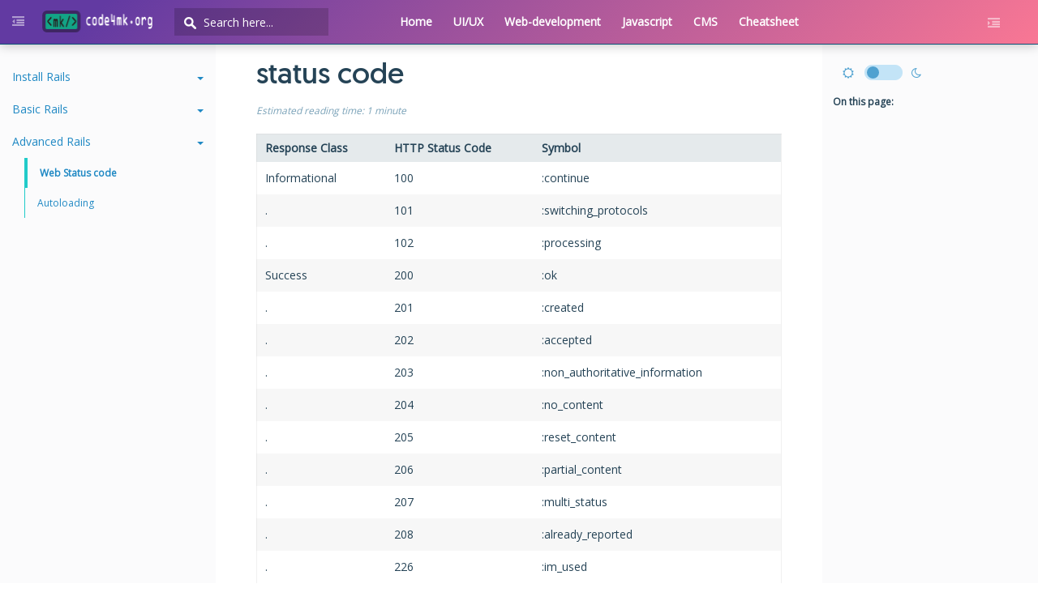

--- FILE ---
content_type: text/html; charset=utf-8
request_url: https://code4mk.org/web-developer/rails/status-code/
body_size: 6549
content:

<!-- End of logic for 'edit this button' -->


<!DOCTYPE html>
<html lang="en">

<head>
	<base href="" />
	<meta http-equiv="Content-Type" content="text/html; charset=UTF-8">
	<meta name="yandex-verification" content="7438b1475f9995de" />
	<style type="text/css">
		@charset "UTF-8";
		[ng\:cloak],
		[ng-cloak],
		[data-ng-cloak],
		[x-ng-cloak],
		.ng-cloak,
		.x-ng-cloak,
		.ng-hide:not(.ng-hide-animate) {
			display: none !important;
		}

		ng\:form {
			display: block;
		}
	</style>
	<!-- 
	<script type="text/javascript">
	  !function(){var analytics=window.analytics=window.analytics||[];if(!analytics.initialize)if(analytics.invoked)window.console&&console.error&&console.error("Segment snippet included twice.");else{analytics.invoked=!0;analytics.methods=["trackSubmit","trackClick","trackLink","trackForm","pageview","identify","reset","group","track","ready","alias","debug","page","once","off","on"];analytics.factory=function(t){return function(){var e=Array.prototype.slice.call(arguments);e.unshift(t);analytics.push(e);return analytics}};for(var t=0;t<analytics.methods.length;t++){var e=analytics.methods[t];analytics[e]=analytics.factory(e)}analytics.load=function(t){var e=document.createElement("script");e.type="text/javascript";e.async=!0;e.src=("https:"===document.location.protocol?"https://":"http://")+"cdn.segment.com/analytics.js/v1/"+t+"/analytics.min.js";var n=document.getElementsByTagName("script")[0];n.parentNode.insertBefore(e,n)};analytics.SNIPPET_VERSION="4.0.0";
	  analytics.load("IWj9D0UpZHZdZUZX9jl98PcpBFWBnBMy");
	  analytics.page();
	  }}();
	</script> -->
	<!--  -->
	<!-- favicon -->
	<link rel="icon" type="image/x-icon" href="/favicons/docs@2x.ico" sizes="129x128">
	<meta name="msapplication-TileImage" content="/favicons/docs@2x.ico">
	<link rel="apple-touch-icon" type="image/x-icon" href="/favicons/docs@2x.ico" sizes="129x128">
	<meta property="og:image" content="/favicons/docs@2x.ico"/>
	<!-- metadata -->
	<meta property="og:type" content="website"/>
	<meta property="og:updated_time" itemprop="dateUpdated" content="2025-03-15T18:13:19+00:00"/>
	<meta property="og:image" itemprop="image primaryImageOfPage" content="/images/docs@2x.png"/>
	<meta name="twitter:card" content="summary"/>
	<meta name="twitter:domain" content="code4mk.org"/>
	<meta name="twitter:site" content="@code4mk"/>
	<meta name="twitter:url" content="https://twitter.com/code4mk"/>
	<meta name="twitter:title" itemprop="title name" content="status code"/>
	<meta name="twitter:description" property="og:description" itemprop="description" content="Response Class HTTP Status Code Symbol Informational 100 :continue . 101 :switching_protocols . 102 :processing Success 200 :ok . 201 :created . 202 :accepted . 203 :non_authoritative_information . 204 :no_content..." />
	<meta name="twitter:image:src" content="/images/docs@2x.png"/>
	<meta name="twitter:image:alt" content="code4mk Organization"/>
	<meta property="article:published_time" itemprop="datePublished" content="2025-03-15T18:13:19+00:00"/>

	<meta name="viewport" content="width=device-width, initial-scale=1.0">
	<meta name="keywords" content="ruby, rails, ruby on rails">
	<link rel="stylesheet" href="/css/font-awesome.min.css">
	<link rel="stylesheet" href="/css/bootstrap.min.css">

	<meta name="google-adsense-account" content="ca-pub-1479086247759049">

	<link id="pygments" rel="stylesheet" href="/css/pygments/perldoc.css">
	<link id="pagestyle" rel="stylesheet" href="/css/style.css">
	<link rel="stylesheet" href="https://cdnjs.cloudflare.com/ajax/libs/font-awesome/4.7.0/css/font-awesome.css" />
	<!-- Go get "Open Sans" font from Google -->
	<link href="https://fonts.googleapis.com/css?family=Open+Sans" rel="stylesheet">
	<!-- temp css will be removed -->
	<link rel="stylesheet" href="/css/temp.css">
	<!-- Begin Jekyll SEO tag v2.8.0 -->
<title>status code | code4mk organization</title>
<meta name="generator" content="Jekyll v3.10.0" />
<meta property="og:title" content="status code" />
<meta name="author" content="code4mk" />
<meta property="og:locale" content="en_US" />
<meta name="description" content="status code" />
<meta property="og:description" content="status code" />
<link rel="canonical" href="https://code4mk.org/web-developer/rails/status-code/" />
<meta property="og:url" content="https://code4mk.org/web-developer/rails/status-code/" />
<meta property="og:site_name" content="code4mk organization" />
<meta property="og:type" content="website" />
<meta name="twitter:card" content="summary" />
<meta property="twitter:title" content="status code" />
<meta name="twitter:site" content="@code4mk" />
<meta name="twitter:creator" content="@code4mk" />
<meta property="fb:admins" content="code4mk" />
<script type="application/ld+json">
{"@context":"https://schema.org","@type":"WebPage","author":{"@type":"Person","name":"code4mk"},"description":"status code","headline":"status code","publisher":{"@type":"Organization","logo":{"@type":"ImageObject","url":"https://code4mk.org/images/code4mk-logo.png"},"name":"code4mk"},"url":"https://code4mk.org/web-developer/rails/status-code/"}</script>
<!-- End Jekyll SEO tag -->

	<!--  -->
	<script language="javascript">
	// Default to assuming this is an archive and hiding some stuff
	// See js/archive.js and js/docs.js for logic relating to this
	var isArchive = true;
	var dockerVersion = 'v';
	</script>
	<script src="https://cdnjs.cloudflare.com/ajax/libs/smooth-scrollbar/8.2.4/smooth-scrollbar.js"></script>
  <link href="/css/video-js.css" rel="stylesheet">
	<script src="/js/video.js"></script>
	<script src="https://cdnjs.cloudflare.com/ajax/libs/videojs-youtube/2.4.1/Youtube.min.js"></script>
<style media="screen">
#my-scrollbar {
 width: 100%;
 height: auto;
 overflow: auto;
}
</style>

</head>
<body  id="my-scrollbar"  class="colums" >
	<header>
		 <nav class="nav-secondary navbar navbar-fixed-top">
    <div class="fan"></div>
    <div class="container-fluid">
        <div class="ctrl-left">
        <a href="javascript:void(0)" id="menu-toggle-left"><i class="fa fa-outdent" aria-hidden="true"></i></a>
      </div>
        <div class="navbar-header">
            <a href="/"><img class="logo" src="/images/code4mk-logo.png" alt="code4mk" title="code4mk"></a>
        </div>
        <div class="navbar-collapse" aria-expanded="false" style="height: 1px;">
            <div class="search-form" id="search-div" >
    <form class="search-form form-inline " id="searchForm" action="/search/">
        <input class="search-field form-control ds-input" id="st-search-input" value="" name="q" placeholder="Search here..." type="search" autocomplete="off" spellcheck="false" dir="auto" style="position: relative; vertical-align: top;">
        <div id="autocompleteContainer">
            <div id="autocompleteResults"></div>
        </div>
        <!-- <button type="submit" class="search-submit btn btn-default">Search</button> -->
    </form>
</div>
<div class="sidebar-toggle">
    <button type="button" class="navbar-toggle collapsed" data-toggle="collapse" data-target="#navbar" aria-expanded="false" aria-controls="navbar">
        <span class="sr-only">Toggle navigation</span>
        <span class="icon-bar"></span>
        <span class="icon-bar"></span>
        <span class="icon-bar"></span>
    </button>
</div>
<div class="nav-container">
    <div id="tabs">
        <ul class="tabs">
            

  
  
 <!-- <li id=""><a href="/">Home</a></li> -->

  
  
 <!-- <li id="vue"><a href="/vue">Vue</a></li> -->

  
  
 <!-- <li id="react"><a href="/react">React</a></li> -->

  
  
 <!-- <li id="jquery"><a href="/jquery">Jquery</a></li> -->

  
  
 <!-- <li id="angular"><a href="/angular">Angular</a></li> -->

  
  
 <!-- <li id="coffescript"><a href="/coffescript">CoffeScript</a></li> -->

  
  
 <!-- <li id="karma"><a href="/karma">Karma</a></li> -->

  
  
 <!-- <li id="jasmine"><a href="/jasmine">Jasmine</a></li> -->

  
  
 <!-- <li id="ruby"><a href="/ruby">Ruby</a></li> -->

  
  
 <!-- <li id="rails" class="active"><a href="/rails">Rails</a></li> -->

  
  
 <!-- <li id="guides"><a href="/guides">Guides</a></li> -->

  
  
 <!-- <li id="manuals"><a href="/manuals/">Product manuals</a></li> -->

  
  
 <!-- <li id="glossary"><a href="/glossary/">Glossary</a></li> -->

  
  
 <!-- <li id="reference"><a href="/reference/">Reference</a></li> -->

  
  
 <!-- <li id="samples"><a href="/samples/">Samples</a></li> -->

  
  
 <!-- <li id="css3"><a href="/css3/">Css3</a></li> -->

  
  
 <!-- <li id="sass"><a href="/sass/">Sass</a></li> -->

  
  
 <!-- <li id="bem"><a href="/bem/">Bem</a></li> -->

  
  
 <!-- <li id="db"><a href="/db/">DB</a></li> -->

  
  
 <!-- <li id="linux"><a href="/linux/">Linux</a></li> -->

  
  
 <!-- <li id="js"><a href="/js/">JS</a></li> -->

  
  
 <!-- <li id="es6"><a href="/es6/">Es6</a></li> -->

  
  
 <!-- <li id="typescript"><a href="/typescript/">Typescript</a></li> -->

  
  
 <!-- <li id="python"><a href="/python/">Python</a></li> -->

  
  
 <!-- <li id="django"><a href="/django/">Django</a></li> -->

  
  
 <!-- <li id="php"><a href="/php/">PHP</a></li> -->

  
  
 <!-- <li id="package"><a href="/package/">Package</a></li> -->

  
  
 <!-- <li id="extra"><a href="/extra/">Extra</a></li> -->

  
  
 <!-- <li id="circleci"><a href="/circleci/">Circleci</a></li> -->

<li><a href="/">Home</a></li>
<li id=""><a href="/ui-ux">UI/UX</a></li>
<li id=""><a href="/web-developer">Web-development</a></li>
<li id=""><a href="/javascript-developer">Javascript</a></li>
<li id=""><a href="/cms-developer">CMS</a></li>
<li id=""><a href="/cheatsheet">Cheatsheet</a></li>

        </ul>
    </div>
    <div class="ctrl-right hidden-xs hidden-sm">
        <a href="javascript:void(0)" id="menu-toggle"><i class="fa fa-indent" aria-hidden="true"></i></a>
        <div class="btn-group" style="visibility: hidden">
  <button type="button" class="btn btn-default dropdown-btn dropdown-toggle" data-toggle="dropdown" aria-haspopup="true" aria-expanded="false">
    <!-- Docker vue (current)   <span class="caret"></span> -->

    Cheatsheet<span class="caret"></span>
  </button>
  <ul class="dropdown-menu">
    <li>ho</li>
  </ul>
</div>

    </div>
</div>

        </div>
    </div>
</nav>

	</header>

	<div class="wrapper right-open">
		<div class="container-fluid">
			<div class="row">
				<div class="col-body">
					<main class="col-content content">
						<section class="section">
							
								
							<h1>status code</h1>  <span class="reading-time" title="Estimated reading time">
  <span class="reading-time-label">Estimated reading time: </span>
  
  
    1 minute
  
</span>

							
							
							<table>
  <thead>
    <tr>
      <th>Response Class</th>
      <th>HTTP Status Code</th>
      <th>Symbol</th>
    </tr>
  </thead>
  <tbody>
    <tr>
      <td>Informational</td>
      <td>100</td>
      <td>:continue</td>
    </tr>
    <tr>
      <td>.</td>
      <td>101</td>
      <td>:switching_protocols</td>
    </tr>
    <tr>
      <td>.</td>
      <td>102</td>
      <td>:processing</td>
    </tr>
    <tr>
      <td>Success</td>
      <td>200</td>
      <td>:ok</td>
    </tr>
    <tr>
      <td>.</td>
      <td>201</td>
      <td>:created</td>
    </tr>
    <tr>
      <td>.</td>
      <td>202</td>
      <td>:accepted</td>
    </tr>
    <tr>
      <td>.</td>
      <td>203</td>
      <td>:non_authoritative_information</td>
    </tr>
    <tr>
      <td>.</td>
      <td>204</td>
      <td>:no_content</td>
    </tr>
    <tr>
      <td>.</td>
      <td>205</td>
      <td>:reset_content</td>
    </tr>
    <tr>
      <td>.</td>
      <td>206</td>
      <td>:partial_content</td>
    </tr>
    <tr>
      <td>.</td>
      <td>207</td>
      <td>:multi_status</td>
    </tr>
    <tr>
      <td>.</td>
      <td>208</td>
      <td>:already_reported</td>
    </tr>
    <tr>
      <td>.</td>
      <td>226</td>
      <td>:im_used</td>
    </tr>
    <tr>
      <td>Redirection</td>
      <td>300</td>
      <td>:multiple_choices</td>
    </tr>
    <tr>
      <td>.</td>
      <td>301</td>
      <td>:moved_permanently</td>
    </tr>
    <tr>
      <td>.</td>
      <td>302</td>
      <td>:found</td>
    </tr>
    <tr>
      <td>.</td>
      <td>303</td>
      <td>:see_other</td>
    </tr>
    <tr>
      <td>.</td>
      <td>304</td>
      <td>:not_modified</td>
    </tr>
    <tr>
      <td>.</td>
      <td>305</td>
      <td>:use_proxy</td>
    </tr>
    <tr>
      <td>.</td>
      <td>307</td>
      <td>:temporary_redirect</td>
    </tr>
    <tr>
      <td>.</td>
      <td>308</td>
      <td>:permanent_redirect</td>
    </tr>
    <tr>
      <td>Client Error</td>
      <td>400	:bad_request</td>
      <td> </td>
    </tr>
    <tr>
      <td>.</td>
      <td>401</td>
      <td>:unauthorized</td>
    </tr>
    <tr>
      <td>.</td>
      <td>402</td>
      <td>:payment_required</td>
    </tr>
    <tr>
      <td>.</td>
      <td>403</td>
      <td>:forbidden</td>
    </tr>
    <tr>
      <td>.</td>
      <td>404</td>
      <td>:not_found</td>
    </tr>
    <tr>
      <td>.</td>
      <td>405</td>
      <td>:method_not_allowed</td>
    </tr>
    <tr>
      <td>.</td>
      <td>406</td>
      <td>:not_acceptable</td>
    </tr>
    <tr>
      <td>.</td>
      <td>407</td>
      <td>:proxy_authentication_required</td>
    </tr>
    <tr>
      <td>.</td>
      <td>408</td>
      <td>:request_timeout</td>
    </tr>
    <tr>
      <td>.</td>
      <td>409</td>
      <td>:conflict</td>
    </tr>
    <tr>
      <td>.</td>
      <td>410</td>
      <td>:gone</td>
    </tr>
    <tr>
      <td>.</td>
      <td>411</td>
      <td>:length_required</td>
    </tr>
    <tr>
      <td>.</td>
      <td>412</td>
      <td>:precondition_failed</td>
    </tr>
    <tr>
      <td>.</td>
      <td>413</td>
      <td>:payload_too_large</td>
    </tr>
    <tr>
      <td>.</td>
      <td>414</td>
      <td>:uri_too_long</td>
    </tr>
    <tr>
      <td>.</td>
      <td>415</td>
      <td>:unsupported_media_type</td>
    </tr>
    <tr>
      <td>.</td>
      <td>416</td>
      <td>:range_not_satisfiable</td>
    </tr>
    <tr>
      <td>.</td>
      <td>417</td>
      <td>:expectation_failed</td>
    </tr>
    <tr>
      <td>.</td>
      <td>422</td>
      <td>:unprocessable_entity</td>
    </tr>
    <tr>
      <td>.</td>
      <td>423</td>
      <td>:locked</td>
    </tr>
    <tr>
      <td>.</td>
      <td>424</td>
      <td>:failed_dependency</td>
    </tr>
    <tr>
      <td>.</td>
      <td>426</td>
      <td>:upgrade_required</td>
    </tr>
    <tr>
      <td>.</td>
      <td>428</td>
      <td>:precondition_required</td>
    </tr>
    <tr>
      <td>.</td>
      <td>429</td>
      <td>:too_many_requests</td>
    </tr>
    <tr>
      <td>.</td>
      <td>431</td>
      <td>:request_header_fields_too_large</td>
    </tr>
    <tr>
      <td>Server Error</td>
      <td>500</td>
      <td>:internal_server_error</td>
    </tr>
    <tr>
      <td>.</td>
      <td>501</td>
      <td>:not_implemented</td>
    </tr>
    <tr>
      <td>.</td>
      <td>502</td>
      <td>:bad_gateway</td>
    </tr>
    <tr>
      <td>.</td>
      <td>503</td>
      <td>:service_unavailable</td>
    </tr>
    <tr>
      <td>.</td>
      <td>504</td>
      <td>:gateway_timeout</td>
    </tr>
    <tr>
      <td>.</td>
      <td>505</td>
      <td>:http_version_not_supported</td>
    </tr>
    <tr>
      <td>.</td>
      <td>506</td>
      <td>:variant_also_negotiates</td>
    </tr>
    <tr>
      <td>.</td>
      <td>507</td>
      <td>:insufficient_storage</td>
    </tr>
    <tr>
      <td>.</td>
      <td>508</td>
      <td>:loop_detected</td>
    </tr>
    <tr>
      <td>.</td>
      <td>510</td>
      <td>:not_extended</td>
    </tr>
    <tr>
      <td>.</td>
      <td>511</td>
      <td>:network_authentication_required</td>
    </tr>
  </tbody>
</table>

							
							<!-- tags -->
							
							
							
							<span class="glyphicon glyphicon-tags" style="padding-right: 10px"></span><span style="vertical-align: 2px"><a href="/glossary/?term=ruby">ruby</a>, <a href="/glossary/?term=rails">rails</a>, <a href="/glossary/?term=ruby on rails">ruby on rails</a></span>
							
							<!-- link corrections -->
              <script language="JavaScript">
							var x = document.links.length;
							var baseHref = document.getElementsByTagName('base')[0].href
							for (i = 0; i < x; i++) {
							  var munged = false;
							  var thisHREF = document.links[i].href;
							  var originalURL = "/web-developer/rails/status-code/";
							  if (thisHREF.indexOf(baseHref + "#") > -1) {
							    // hash fix
							    //console.log('BEFORE: base:',baseHref,'thisHREF:',thisHREF,'originalURL:',originalURL);
							    thisHREF = originalURL + thisHREF.replace(baseHref, "");
							    //console.log('AFTER: base:',baseHref,'thisHREF:',thisHREF,'originalURL:',originalURL);
							  }
							  if ((thisHREF.indexOf(window.location.hostname) > -1 || thisHREF.indexOf('http') == -1) && document.links[i].className.indexOf("nomunge") < 0) {
							    munged = true;
							    thisHREF = thisHREF.replace(".md", "/").replace("/index/", "/");
							    document.links[i].setAttribute('href', thisHREF);
							  }
							}
							</script>
							
						  <!-- <div id="ratings-div" style="color:#b9c2cc; text-align: center; margin-top: 150px; visibility: hidden">
								<div id="pd_rating_holder_8453675"></div>
								<script type="text/javascript">
									PDRTJS_settings_8453675 = {
										"id": "8453675",
										"unique_id": "web-developer/rails/status-code.md",
										"title": "status code",
										"permalink": "https://github.com/docker/docker.github.io/blob/master/web-developer/rails/status-code.md"
									};
									(function(d, c, j) {
										if (!document.getElementById(j)) {
											var pd = d.createElement(c),
												s;
											pd.id = j;
											pd.src = ('https:' == document.location.protocol) ? 'https://polldaddy.com/js/rating/rating.js' : 'http://i0.poll.fm/js/rating/rating.js';
											s = document.getElementsByTagName(c)[0];
											s.parentNode.insertBefore(pd, s);
										}
									}(document, 'script', 'pd-rating-js'));
								</script>
							</div> -->
							
						</section>
					</main>
					<nav class="col-nav">
						<div id="sidebar-nav" class="sidebar hidden-sm hidden-xs">
						<div id="navbar" class="nav-sidebar">
    <ul class="nav">
      



<li><a data-target="#item1" data-toggle="collapse" data-parent="#stacked-menu" class="collapsed" aria-expanded="false">Install Rails<span class="caret arrow"></span></a>
<ul class="nav collapse" id="#item1" aria-expanded="false">



<li><a href="/web-developer/rails/install/">Install rails</a></li>

</ul>
</li>



<li><a data-target="#item2" data-toggle="collapse" data-parent="#stacked-menu" class="collapsed" aria-expanded="false">Basic Rails<span class="caret arrow"></span></a>
<ul class="nav collapse" id="#item2" aria-expanded="false">



<li><a href="/web-developer/rails/">Structure of a Rails</a></li>



<li><a href="/web-developer/rails/model/">Model</a></li>



<li><a href="/web-developer/rails/callback/">callback</a></li>



<li><a href="/web-developer/rails/view/">View</a></li>



<li><a href="/web-developer/rails/form/">form</a></li>



<li><a href="/web-developer/rails/controller/">Controller</a></li>



<li><a href="/web-developer/rails/migration/">Migration</a></li>



<li><a href="/web-developer/rails/relation/">Relationship / Associations</a></li>



<li><a href="/web-developer/rails/orm/">ORM</a></li>



<li><a href="/web-developer/rails/routing/">Routing</a></li>

</ul>
</li>



<li><a data-target="#item3" data-toggle="collapse" data-parent="#stacked-menu" aria-expanded="true">Advanced Rails<span class="caret arrow"></span></a>
<ul class="nav collapse in" id="#item3" aria-expanded="true">



<li><a href="/web-developer/rails/status-code/" class="active currentPage">Web Status code</a></li>



<li><a href="/web-developer/rails/autoloading/">Autoloading</a></li>

</ul>
</li>


    </ul>
</div>

						</div>
					</nav>
					<div class="col-toc">
							<div class="sidebar hidden-xs hidden-sm">
							<div class="toc-nav">
								<div class="feedback-links">
									<ul>
										
										<!-- <li style="visibility: hidden"><a href=""><i class="fa fa-pencil-square-o" aria-hidden="true"></i> Edit this page</a></li>
										<li><a href="https://github.com/docker/docker.github.io/issues/new?assignee=johndmulhausen&body=File: [web-developer/rails/status-code.md](https://docs.docker.com/web-developer/rails/status-code/), CC @"
															class="nomunge"><i class="fa fa-check" aria-hidden="true"></i> Request docs changes</a></li> -->
										<!-- <li><a href="https://twitter.com/@code4mk" target="_blank"> <img src="https://raw.githubusercontent.com/0devco/docs/master/.devco-images/logo-transparent.png" alt="0devco"> </li> -->
										<!-- toggle mode -->
										<li>
											<div class="toggle-mode">
												<div class="icon">
													<i class="fa fa-sun-o" aria-hidden="true"></i>
												</div>
												<div class="toggle-switch">
													<label class="switch">
														<input type="checkbox" id="switch-style">
														<div class="slider round"></div>
												</label>
												</div>
												<div class="icon">
													<i class="fa fa-moon-o" aria-hidden="true"></i>
												</div>
											</div>
										</li>
									</ul>
								</div>
								   
									<div id="side-toc-title">On this page:</div>
									


								</div>
								
						</div>
					</div>
				</div>
			</div>
		</div>
	</div>

	
	<footer class="footer">
		  
    <div class="container">
        <!-- <div class="top_footer">
            <div class="row">
                <div class="col-xs-12 col-sm-3 col-md-2">
                    <ul class="footer_links">

                    </ul>
                </div>
                <div class="col-xs-12 col-sm-3 col-md-2">
                    <ul class="footer_links">

                    </ul>
                </div>
                <div class="col-xs-12 col-sm-3 col-md-3">
                    <ul class="footer_links">

                    </ul>
                </div>
                <div class="col-xs-12 col-sm-3 col-md-2">
                    <ul class="footer_links">

                    </ul>
                </div>
                <div class="col-xs-12 col-sm-3 col-md-2">
                    <ul class="footer_links">

                    </ul>
                </div>
            </div>
        </div> -->
        <div class="bottom_footer">
            <div class="footer-copyright col-xs-12 col-md-6">
                <p class="copyright">
                    Copyright &copy; 2022 code4mk . All rights reserved. </p>
            </div>
            <div class="footer-copyright col-xs-12 col-md-2">
                <p class="copyright">
                    <i class="fa fa-code" aria-hidden="true"></i> with <i class="fa fa-heart-o" aria-hidden="true"></i>  </i><a href="https://twitter.com/code4mk" target="_blank">  @code4mk</a> </p>
            </div>
            <div class="footer_social_nav">
                <ul class="nav-social">
                    <li class="fa fa-facebook"><a href="https://www.facebook.com/code4mk" target="_blank">Facebook</a></li>
                    <li class="fa fa-twitter"><a href="https://twitter.com/code4mk" target="_blank">Twitter</a></li>
                    <li class="fa fa-github"><a href="https://github.com/code4mk/code4mk.org" target="_blank">Github</a></li>
                    <li class="fa fa-youtube"><a href="https://www.youtube.com/channel/UCGqAiy32kz8DzHduFXCRRjA" target="_blank">Youtube</a></li>
                </ul>
            </div>
        </div>
    </div>

	</footer>
	<link rel="stylesheet" href="/css/github.css">
	
	<!-- <script src="/js/anchorlinks.js"></script> -->
	<script defer src="/js/menu.js"></script>
	<script src="/js/jquery.js"></script>
	<script src="/js/bootstrap.min.js"></script>
	<!-- Always include the archive.js, but it doesn't do much unless we are an archive -->
	<!-- <script src="/js/archive.js"></script> -->
	<script src="/js/stickyfill.min.js"></script>
	<script defer src="/js/docs.js"></script>

	<script language="javascript">
	jQuery(document).ready(function(){
			$.getJSON( "/metadata.txt", function( data ) {
				metadata = data;
				hookupTOCEvents();
				$.getJSON( "/glossary.txt", function( data ) {
					glossary = data;
					renderTagsPage();
				});
			});
	});
	</script>



  <script type="application/ld+json">
{
  "@context": "http://schema.org",
  "@type": "organization",
  "name": "code4mk organization",
  "legalName": "code4mk.org",
  "url": "https://code4mk.com",
  "founder": "Mostafa Kamal",
  "funder" : {
      "@type": "organization",
      "name": "code4mk"
   },
  "sameAs": [
    "http://www.facebook.com/code4mk.org",
    "http://twitter.com/code4mk",
    "http://www.github.com/code4mk"
  ]
}
</script>




<script defer src="https://static.cloudflareinsights.com/beacon.min.js/vcd15cbe7772f49c399c6a5babf22c1241717689176015" integrity="sha512-ZpsOmlRQV6y907TI0dKBHq9Md29nnaEIPlkf84rnaERnq6zvWvPUqr2ft8M1aS28oN72PdrCzSjY4U6VaAw1EQ==" data-cf-beacon='{"version":"2024.11.0","token":"bbeaecb098bf40ce85aa1918be5d004a","r":1,"server_timing":{"name":{"cfCacheStatus":true,"cfEdge":true,"cfExtPri":true,"cfL4":true,"cfOrigin":true,"cfSpeedBrain":true},"location_startswith":null}}' crossorigin="anonymous"></script>
</body>

</html>


--- FILE ---
content_type: text/css; charset=utf-8
request_url: https://code4mk.org/css/style.css
body_size: 6207
content:
body.night{background-color:#192837;color:#d3d4d4}body.night h1,body.night h2,body.night h3,body.night h4,body.night h5,body.night h6,body.night .component h3,body.night .component p,body.night p,body.night .rating-nero-value,body.night .reading-time{color:#d3d4d4 !important}body.night a,body.night .toc-nav i.fa{color:#d0e8ff}body.night ol,body.night ul{color:#c7c9ca !important}body.night .header{background-color:#101c29 !important;animation:none !important}body.night hr{border-top:1px solid #4f6071}body.night .hero-text h1,body.night div#side-toc-title{color:#fff}body.night .nav-secondary{background:#0a121b}body.night .nav-secondary input[type=search]{background:rgba(76,76,76,0.47) url(/images/search.png) no-repeat;background-position:10px 9px;color:#fff}body.night .nav-secondary-tabs .search-form input[type=search]{background:rgba(16,28,41,0.6) url(/images/search.png) no-repeat;background-position:10px 9px}body.night .nav-secondary-tabs .search-form input[type=search]:focus{background:rgba(255,255,255,0.17) url(/images/search.png) no-repeat;background-position:10px 9px}body.night .nav-secondary .search-form input[type=search]:focus{background:rgba(255,255,255,0.17) url(/images/search.png) no-repeat !important;background-position:10px 9px !important}body.night .sidebar-home,body.night .sidebar,body.night #sidebar-wrapper,body.night #sidebar-wrapper-home,body.night .sidebar-home .affix,body.night #sidebar-right,body.night #sidebar-right.affix,body.night .col-toc,body.night .col-nav{background-color:#101c29;border:none}body.night .nav-secondary-tabs{background-color:rgba(15,28,42,0.35);border-top:1px solid rgba(68,77,87,0.38);border-bottom:1px solid #29343f}body.night .nav-secondary-tabs.affix{background:#0a121b}body.night .nav-sidebar ul li a.active,body.night .nav-sidebar.nav>li>a:focus,body.night .toc-nav li a.active{color:#21cbc9;border-left:4px solid #21cbc9}body.night .tabs li.active a{border-bottom:4px solid #21cbc9}body.night .slider{background-color:#344658;border:1px solid #192837}body.night .slider:before{background-color:#1aa2a1}body.night ul{color:#cbdbe6}body.night blockquote{background:#1f3341}body.night table{border:1px solid #1b1a1a;color:#cbdbe6}body.night table>tbody>tr:nth-of-type(even){background-color:#1f3341}body.night thead{background:#2b4252}body.night pre{display:block;padding:9.5px;margin:0 0 10px;font-size:13px;line-height:1.42857143;color:#f3f3f3;word-break:break-all;word-wrap:break-word;background-color:#0a121b !important;border:1px solid #000;border-radius:4px}body.night code{padding:3px 7px;color:#c1f1f0 !important;border-radius:2px;background:#0a121b !important}body.night pre>code{padding:0px}body.night .nav-secondary .dropdown-btn{color:#d0e8ff}body.night .outline-btn{background:#101c29;border:1px solid;border-color:#37404a;text-decoration:none;margin:0}body.night a.button.outline-btn{color:#a61e4d;float:none;margin-bottom:30px;display:inline-block}body.night .component img,body.night .component-full-icon img{opacity:1;-webkit-filter:grayscale(100%);filter:grayscale(100%)}body.night .hljs{color:#f5f5f5 !important}body.night .hljs-tag,body.night .hljs-name,body.night .hljs-attribute{color:#e3e3f2 !important;font-weight:normal}body.night .hljs-keyword,body.night .hljs-selector-tag,body.night .hljs-subst{color:#f5f5f5 !important}body.night div#autocompleteResults{background-image:linear-gradient(135deg, #623AA2 10%, #F97794 100%);border:2px solid #13a083;padding:20px 0 15px 0px;margin:10px 0 0 0;position:absolute;width:600px !important;z-index:9999}body.night ul.autocompleteList{list-style:none}body.night .autocompleteList li{color:#b4c3d2;padding:5px 0 7px 0}body.night .autocompleteList li:hover{padding:5px 0 7px 0;color:#13a083;cursor:pointer}body.night div#autocompleteResults span{background-color:rgba(32,137,196,0.34) !important;color:#b7a4de}body.night .autocompleteTitle{font-weight:bold}body.night .autocompleteUrl,body.night .autocompleteKeywords,body.night .autocompleteDescription{line-height:normal}body.night span.reading-time{font-style:italic;font-size:12px;display:block;color:#bfabe5}body.night .gsc-control-cse{border-color:#192837 !important;background-color:#192837 !important}body.night .gsc-webResult.gsc-result,body.night .gsc-results .gsc-imageResult{border-color:#192837 !important;background-color:#192837 !important}body.night .gsc-webResult.gsc-result:hover,body.night .gsc-imageResult:hover{border-color:#25374a !important;background-color:#192837 !important}body.night a.gs-title{color:#cccccc !important;text-decoration:none}body.night .gs-webResult .gs-snippet,body.night .gs-imageResult .gs-snippet,body.night .gs-fileFormatType{color:#a8b0b7 !important}body.night .gs-webResult.gs-result a.gs-title:link,body.night .gs-webResult.gs-result a.gs-title:link b,body.night .gs-imageResult a.gs-title:link,body.night .gs-imageResult a.gs-title:link b{color:#a9e4ff !important}body.night .component{background:#101c29}body.night .component-full{background:#101c29}body.night .transparent-btn{background-color:#a61e4d;box-shadow:0 1px 0 0 rgba(0,0,0,0.1);border:1px solid rgba(0,0,0,0.1);text-shadow:0 1px rgba(0,0,0,0.2)}body.night .footer{background-color:#000;border-top:1px solid #1f3442}body.night .footer_links li a{color:#b2b2b2}body.night .bottom_footer{border-top:1px solid #4e5d6a}body.night .footer_social_nav ul li a{background-color:#2f2f2f}body.night blockquote.warning{color:#ff7e7a !important}body.night blockquote.warning p:first-child{color:#ff7e7a !important}body.night blockquote.important{border-left-color:#f5ac45 !important}body.night blockquote.important p:first-child{color:#f5ac45 !important}body.night .highlight .nt{color:#e8a0e8}body.night .highlight .k{color:#da5ada}body.night .dropdown-menu{background:#fff}body.night h6.dropdown-header{color:#fff}body.night img.white-bg{background-color:white}body.night .panel{color:#d3d4d4;margin-bottom:20px;background-color:#24394c}body.night .panel-default{border-color:#374656}body.night .panel-default>.panel-heading{color:#c0c3c4;background-color:#101c29;border-color:#2f4050}body.night .panel-body{padding:15px;background:#233648;color:#bcbfc3}body.night .nav-tabs{border-bottom:1px solid #4f6071}body.night .nav-tabs>li.active>a,body.night .nav-tabs>li.active>a:focus,body.night .nav-tabs>li.active>a:hover{color:#fff;cursor:default;background-color:#4e6071;border:1px solid transparent;border-bottom-color:transparent}body.night .popover{color:#000}body.night .pagination>li>a,body.night .pagination>li>span{background-color:#0f1c2a !important;border:1px solid #0f1c2a !important}body.night .pagination>.active>a{background:#000 !important;color:#fff !important}html{font-family:sans-serif;-ms-text-size-adjust:100%;-webkit-text-size-adjust:100%;-moz-osx-font-smoothing:grayscale;-webkit-font-smoothing:antialiased}body{background-color:#fff;color:#254356;font-family:"Open Sans",sans-serif;font-size:14px;margin:0;padding:0;overflow-x:hidden}a{color:#2089C4;text-decoration:none;outline:none}a:hover{opacity:.8;text-decoration:none}.content img{display:block;max-width:100%;height:auto}footer{background:#fff;border-top:1px solid #E0E4E7;position:relative}.top_footer{padding:50px 0 35px}.footer_links{list-style:none;padding:0}.footer_links li{margin-bottom:10px}.footer_links li a{color:#637986;font-size:12px;line-height:16px;text-decoration:none}.footer_sub_nav{float:right;padding:10px 30px 20px 0}.footer_sub_nav ul{list-style:none;margin:0;padding:0}.footer_sub_nav ul li{float:left;margin-left:10px;padding-bottom:6px}.footer_sub_nav ul li a{color:#637986;font-size:12px}.bottom_footer{clear:both;padding:30px 0 20px;border-top:1px solid #E0E4E7;float:left;width:100%}.footer-copyright{float:left}.footer-copyright p{font-family:"Open Sans",sans-serif;font-size:12px;line-height:17px;color:#637986;margin-bottom:0;padding:0 0 15px}.footer_social_nav{float:right;padding:0 15px 0 0}.footer_social_nav ul{list-style:none;padding:0;margin:0}.footer_social_nav ul li{float:left;position:relative}.footer_social_nav ul li:before{color:#e535ab;position:absolute;top:10px;left:10px}.footer_social_nav ul li+li{margin-left:10px}.footer_social_nav ul li a{width:32px;height:32px;background-color:#82949E;border-radius:50px;color:#fff;display:block;text-indent:9999px;overflow:hidden}.break{margin-bottom:20px !important}@font-face{font-family:'Geomanist Book';src:url("../fonts/geomanist/hinted-Geomanist-Book.eot");src:url("../fonts/geomanist/hinted-Geomanist-Book.eot?#iefix") format("embedded-opentype"),url("../fonts/geomanist/hinted-Geomanist-Book.woff2") format("woff2"),url("../fonts/geomanist/hinted-Geomanist-Book.woff") format("woff"),url("../fonts/geomanist/hinted-Geomanist-Book.ttf") format("truetype"),url("../fonts/geomanist/hinted-Geomanist-Book.svg#Geomanist-Book") format("svg");font-weight:normal;font-style:normal}h1,h2,h3,h4,h5,h6{font-family:"Geomanist Book",sans-serif;color:#254356;clear:both;line-height:26px}h1{font-size:36px;line-height:48px}h2{font-size:28px;line-height:38px}h3{font-size:22px}h4{font-size:16px;text-transform:uppercase}h5{font-size:16px}h6{color:#82949e;font-size:14px}p{color:#254356;font-family:"Open Sans",sans-serif;font-size:14px;line-height:24px;margin:10px 0 10px 0}ul li{font-size:14px}dd,dt{line-height:25px}.logo{margin:12px 10px 0 10px;width:160px}.header{animation:gradientswitch 80s infinite;-webkit-animation:gradientswitch 80s infinite;height:440px;position:relative;z-index:1;transition:all 0.1s ease}@keyframes gradientswitch{0%{background:#0087C9}16%{background:#EF4A53}32%{background:#FFB463}49%{background:#33D5D4}65%{background:#254356}81%{background:#5B4097}100%{background:#0087C9}}@-webkit-keyframes gradientswitch{0%{background:#0087C9}16%{background:#EF4A53}32%{background:#FFB463}49%{background:#33D5D4}65%{background:#254356}81%{background:#5B4097}100%{background:#0087C9}}.fan{background-image:linear-gradient(135deg, #623AA2 10%, #F97794 100%);position:absolute;height:100%;width:100%;z-index:-1}.columns,.col-body{display:flex;flex-direction:column}.col-nav{order:-1}.col-body{flex-direction:row;flex:1;min-height:555px}.col-content{flex:1;transition:all 0.5s ease}.col-nav,.col-toc{flex:0 0 0}.col-toc-hidden{display:none}@media only screen and (min-width: 1000px){.col-nav,.col-toc{flex:0 0 19em}}.content{padding:50px 50px 20px 50px;max-width:1024px;min-width:300px;min-height:500px}.main-content{padding:0 35px 25px 30px}section.section{margin:0 auto}.content ul{margin-top:10px}.wrapper.right-open #sidebar-wrapper{width:270px}.wrapper.right-open .page-content{padding-right:190px;background-color:purple}.col-nav,.col-toc{min-height:100vh}.col-nav,.col-toc,.sidebar{background-color:#FBFBFC}.col-toc{margin-left:auto}.sidebar{position:-webkit-sticky;position:sticky;top:55px;overflow:auto;max-height:calc(100vh - 55px);padding-top:20px;padding-bottom:20px}.hero-text{-ms-flex-align:center;align-items:center;display:-ms-flexbox;display:flex;-webkit-box-align:center;-webkit-align-items:center;min-height:20em;min-width:400px;-ms-flex-pack:center;justify-content:center}.hero-text h1{color:white}.hero-text h1 i{background-image:linear-gradient(90deg, #F79533 0%, #F37055 15%, #EF4E7B 30%, #A166AB 44%, #5073B8 58%, #1098AD 72%, #07B39B 86%, #6DBA82 100%);background-size:cover;-webkit-background-clip:text;-webkit-text-fill-color:transparent;background-clip:text;text-fill-color:transparent}.hero-text h1 span{background-image:linear-gradient(90deg, #F79533 0%, #F37055 15%, #EF4E7B 30%, #6DBA82 44%, #5073B8 58%, #1098AD 72%, #07B39B 86%, #6DBA82 100%);background-size:cover;-webkit-background-clip:text;-webkit-text-fill-color:transparent;background-clip:text;text-fill-color:transparent}.hero-text ul{padding:0}.hero-text ul li{padding:0 10px 0 0}.hero-text p{color:#fff;margin-bottom:15px;font-size:18px;font-family:"Open Sans", sans-serif}.hero-text-centered{-ms-flex:none;flex:none;text-align:center;max-width:70%}.banner{width:270px;height:auto;position:absolute;bottom:55px;right:0;z-index:1}.banner img{width:100%}.nav-container{height:50px}.primary{padding:5px 0 0 20px}.nav-primary{background:transparent;max-width:1024px;margin:0 auto}.nav-primary a{color:#fff}.nav-primary li:nth-child(5n){padding-right:50px}.sidebar-toggle{margin:4px 0 0 0;float:right;padding:16px 15px 0 0}.user-nav{padding:20px 0 0;float:right}.user-nav ul li{list-style-type:none;display:inline;padding-right:10px}.user-nav ul li a{display:inline}.nav-secondary{background:#0C5176;box-shadow:0 1px 13px rgba(0,0,0,0.24);height:55px}.nav-secondary-tabs{background-color:rgba(0,0,0,0.05);bottom:0;height:55px;position:absolute;width:100%}.nav-secondary-tabs.affix{background:#0C5176;box-shadow:0 1px 13px rgba(0,0,0,0.24);top:0;position:fixed;z-index:100}.nav-sidebar>li>a{padding-right:20px;padding-left:20px}.nav-sidebar>.active>a,.nav-sidebar>.active>a:focus,.nav-sidebar>.active>a:hover{color:#2089C4;background-color:#428bca}.nav-sidebar ul{list-style:none;padding:0px;text-align:left}.nav-sidebar ul li{display:block}.nav-sidebar .nav ul{padding:0px 0px 0px 15px}.nav-sidebar ul li a:hover{opacity:0.7;background:transparent;cursor:pointer}.nav-sidebar ul li a,.nav-sidebar ul li a:focus,.nav-sidebar ul li a:hover{border-bottom:none;text-decoration:none}.nav-sidebar ul li a.active,.nav-sidebar.nav>li>a:focus{cursor:default;color:#2089C4;border-left:4px solid #21cbc9;font-weight:600}.nav-sidebar ul li li a{border-left:1px solid #21cbc9;font-size:12px;margin-left:15px;cursor:pointer}.nav-sidebar ul li li a:hover{cursor:pointer}.nav-sidebar .caret{float:right;margin-top:10px}.leftnav{padding:0 20px 20px 0}.toc-toggle{width:25px;height:25px;float:right}.toc-nav ul{list-style:none;margin:0;padding-left:0;line-height:24px}.toc-nav ul li{padding:2px 8px 2px 15px;width:100%}.toc-nav ul li a{display:inline-block;font-size:12px;padding:0 10px 0 10px;text-decoration:none}.toc-nav li a.active{color:#2089C4;border-left:4px solid #21cbc9;font-weight:bold}.toc-nav i.fa{font-size:14px;margin:0px 8px 0 0;color:#4fa1d0}i.fa.fa-question{font-size:21px;margin:0 11px 0 0}div#side-toc-title{font-size:12px;font-weight:bold;margin:11px 0 10px 13px}.edit{margin:10px 0 20px 15px}.toggle-mode{float:left;padding:0 0 0 10px;width:100%}.toggle-mode .icon{width:25px;float:left;font-size:1.5rem}.toggle-switch{float:left;height:40px;width:60px;padding:3px 7px 0 2px}.switch{position:relative;display:inline-block;width:47px;height:19px}.switch input{display:none}.slider{position:absolute;cursor:pointer;top:0;left:0;right:0;bottom:0;background-color:#c3e4f7;border:1px solid #c3e4f7}.slider:before{background-color:#4fa1d0;position:absolute;content:"";height:15px;width:15px;left:2px;bottom:1px}input:focus+.slider{box-shadow:0 0 1px #2196F3}input:checked+.slider:before{-webkit-transform:translateX(26px);transform:translateX(26px)}.slider.round{border-radius:34px}.slider.round:before{border-radius:50%}.tabs{float:left;margin:0;padding:0}.tabs li{float:left;list-style:none}.tabs li a{color:#fff;padding:17px 13px 11px;float:left;font-weight:600}.tabs li a:hover{background:rgba(0,0,0,0.17) !important;border-bottom:4px solid #fff}.tabs li.active a{background:transparent !important;color:#fff;cursor:default;border-bottom:4px solid #fff}#sidebar-right.affix .feedback-links{margin:50px 0 10px 0}#rating_info_8453675{display:none !important}.rating-msg{font:inherit !important;color:inherit !important}.ctrl-left{float:left;width:20px;margin:3px 0px 0px 0}.ctrl-right{float:right;padding:5px 2px 12px}.ctrl-right .btn-group{float:left;margin:2px 0 0}ul.buttons{list-style:none;width:450px;margin:0 auto}a.button{color:#fff}a.button.outline-btn{color:#0087C8;float:none;margin-bottom:30px;display:inline-block}a.button.outline-btn.min-hgt{min-height:85px}.button{margin:10px 10px 10px 0;font-family:Geomanist Book;padding:12px 35px 10px;min-width:200px;box-shadow:0 1px 0 0 rgba(0,0,0,0.1);float:left;text-align:center}.button:hover{color:#fff;opacity:0.7}.primary-btn{background:#1488C6;border:1px solid rgba(0,0,0,0.1);text-shadow:0 1px rgba(0,0,0,0.2)}.secondary-btn{background-color:rgba(255,255,255,0.2);box-shadow:0 1px 0 0 rgba(0,0,0,0.1);border:1px solid rgba(255,255,255,0.1);text-shadow:0 1px rgba(0,0,0,0.2)}.transparent-btn{background-color:rgba(0,0,0,0.2);box-shadow:0 1px 0 0 rgba(0,0,0,0.1);border:1px solid rgba(0,0,0,0.1);text-shadow:0 1px rgba(0,0,0,0.2)}.outline-btn{background:#fff;border:1px solid;border-color:#0087C8;text-decoration:none;margin:0}.outline-btn:hover,.primary-btn:hover,.secondary-btn:hover{opacity:0.8}.outline-btn:hover{color:#1488C6}pre{background-color:#F5F8FA !important;display:block;padding:20.5px !important;margin:0 0 10px;font-size:13px;line-height:1.42857143;color:#333;word-break:normal !important;word-wrap:break-word;border:0 !important;border-radius:4px}code{background-color:#F5F8FA !important;border-radius:2px;color:#0c5176 !important;font-size:90%;padding:3px 7px;overflow-x:scroll;white-space:nowrap}pre code{overflow-x:auto;overflow-wrap:normal;white-space:pre}.component-container{padding:0;margin:0 0 50px;width:100%}.component{padding:15px 25px 5px 15px;text-align:center;margin:0 8px 15px;float:left;height:250px;width:100%}.component-full{padding:5px 0 10px 20px;float:left;min-height:100px;margin:0px 0 15px 0;width:100%}.component,.component-full{background:#FBFBFC}.component-full-icon{float:left;padding:5px 15px 0 7px}.component-full p{margin:0}.component-full h3{margin-top:10px}.component img,.component-full-icon img{width:70px;height:70px}.component-icon{margin:0 auto;width:70px}.component-full-copy{float:left;width:80%}.component h3,.component p{margin:0}a.anchorLink{margin-left:5px;visibility:hidden}.highlighter-rouge{margin:15px 0}code{padding:3px 7px;font-size:90%;color:#0c5176 !important;background-color:rgba(12,81,118,0.1);border-radius:2px}pre{display:block;padding:9.5px;margin:0 0 10px;font-size:13px;line-height:1.42857143;color:#333;word-break:normal !important;word-wrap:break-word;background-color:#f5f5f5;border:1px solid #ccc;border-radius:4px}.reading-time{font-style:italic;font-size:12px;display:block;color:rgba(13,86,125,0.55)}table{border:1px solid rgba(204,204,204,0.29);margin:0 0 15px 0;width:100%}table>tbody>tr:nth-of-type(even){background-color:#f7f7f7}td,th{padding:10px}th,td.th{font-weight:bold;padding:7px 10px 7px 10px;text-align:left}thead{background:rgba(96,125,139,0.16)}i.fa.fa-indent,i.fa.fa-outdent{color:#fff;padding:16px 15px 0 0;font-size:1.5rem;opacity:0.5}.block{padding:0px 15px 10px 15px}img.inline{display:inline}.panel-heading .chevron:after{content:"\f0d8"}.panel-heading.collapsed .chevron:after{content:"\f0d7"}.panel-heading:hover{background-color:#fafdfe}.search-form{float:left;margin:5px 15px 0 0px;width:250px}.search-form input[type=text]{background:rgba(0,0,0,0.17) url("/images/search.png") no-repeat;background-position:10px 9px;border:0;color:#0C5176;border-radius:0px;margin:0;transition:all 0.2s ease;width:230px}.nav-secondary-tabs .search-form input[type=search]{background:rgba(0,0,0,0.17) url("/images/search.png") no-repeat;background-position:10px 9px;border:0;box-shadow:none;color:#fff;border-radius:0;-webkit-transition:all 0.2s ease;-moz-transition:all 0.2s ease;-o-transition:all 0.2s ease;transition:all 0.2s ease;padding:0px 0 0 35px;width:250px}.search-form input[type=text]:focus{background:#fff;box-shadow:0}input[type=text],.nav-secondary-tabs.affix input[type=text]{background:#10628e;border:0;margin:0}.search-form input[type=text]::-webkit-input-placeholder{color:#fff}.search-form input[type=text]:-moz-placeholder{color:#fff}.search-form input[type=text]::-moz-placeholder{color:#fff}.search-form input[type=text]:-ms-input-placeholder{color:#fff}.nav-secondary-tabs .search-form input[type=search]:focus{background:rgba(255,255,255,0.17) url(/images/search.png) no-repeat;background-position:10px 9px}.nav-secondary-tabs.affix input[type=search],input[type=text]{background:rgba(0,0,0,0.17) url(/images/search.png) no-repeat;background-position:10px 9px;border:1px solid transparent;box-shadow:none;-webkit-transition:all 0.2s ease;-moz-transition:all 0.2s ease;-o-transition:all 0.2s ease;transition:all 0.2s ease}.nav-secondary input[type=search]{background:rgba(0,0,0,0.17) url(/images/search.png) no-repeat;background-position:10px 9px;border:1px solid transparent;box-shadow:none;border-radius:0;padding:0px 0 0 35px}.nav-secondary .search-form input[type=search]:focus{background:#337090 url(/images/search.png) no-repeat;background-position:10px 9px;border:1px solid rgba(91,149,179,0.44);box-shadow:none;color:#fff}.search-form input[type=search]::-webkit-input-placeholder{color:#fff;opacity:1}.search-form input[type=search]:-moz-placeholder{color:#fff;opacity:1}.search-form input[type=search]::-moz-placeholder{color:#fff;opacity:1}.search-form input[type=search]:-ms-input-placeholder{color:#fff;opacity:1}div#autocompleteResults{display:none}div#autocompleteResults{background-image:linear-gradient(135deg, #623AA2 10%, #F97794 100%);border:2px solid #13a083;padding:20px 0 15px 0px;margin:10px 0 0 0;position:absolute;width:600px !important;z-index:9999}ul.autocompleteList{list-style:none}.autocompleteList li{padding:5px 0 7px 0;color:#13a083;cursor:pointer}.autocompleteList li:hover{padding:5px 0 7px 0;color:black;cursor:pointer}div#autocompleteResults span{background:#b8e2f9 !important;color:#518cad}.autocompleteTitle{font-weight:bold;font-size:large}.autocompleteSelected{background-color:#f5f5f5}.autocompleteList{list-style-type:none;width:400px;margin-bottom:0px}.autoCompleteResult{border-bottom:1px solid #6db9d1;padding-bottom:10px}#autocompleteShowAll{padding-bottom:10px}.autocompleteList li{width:380px;border:0px;padding-right:20px;margin:0px}input.gsc-search-button,input.gsc-search-button:hover,input.gsc-search-button:focus{display:none !important}.hljs{display:block;overflow-x:auto;padding:0.5em}.hljs-comment,.hljs-quote{font-style:italic}.hljs-keyword,.hljs-selector-tag,.hljs-subst{font-weight:bold}.hljs-string,.hljs-doctag{color:#d14}.hljs-title,.hljs-section,.hljs-selector-id{font-weight:bold}.hljs-subst{font-weight:normal}.hljs-type,.hljs-class .hljs-title{font-weight:bold}.hljs-tag,.hljs-name,.hljs-attribute{font-weight:normal}.hljs-meta{font-weight:bold}.hljs-emphasis{font-style:italic}.hljs-strong{font-weight:bold}.nav-secondary-tabs .dropdown-btn{background:transparent;color:#fff;padding:6px 12px;margin-top:7px;border:0;font-size:12px;font-weight:600}.nav-secondary .dropdown-btn{background:transparent;color:#b4d4e4;padding:6px 12px;margin-top:7px;border:0;font-size:12px;font-weight:600}.navbar-toggle{padding:0;margin:0}@media (max-width: 767px){.navbar-nav .open .dropdown-menu .dropdown-header,.navbar-nav .open .dropdown-menu>li>a{padding:5px 15px 5px 25px;color:#fff;text-align:center}}.navbar-collapse,.navbar-form{border-color:transparent}.navbar-toggle .icon-bar{background-color:#fff !important}.nav>li>a:focus,.nav>li>a:hover{background-color:transparent}.dropdown-menu>li>a{font-size:13.5px;line-height:16px;color:#1488c6;padding:5px 15px;display:block}.btn-default:hover{color:#fff !important;background-color:transparent !important;border-color:none !important;box-shadow:none !important;opacity:.8}.btn-group.open .dropdown-toggle{-webkit-box-shadow:inset 0 3px 5px rgba(0,0,0,0.125);box-shadow:inset 0 3px 5px rgba(0,0,0,0.125);background:trr;background:transparent;color:#fff;box-shadow:none}.btn-default:focus,.btn-default.active,.btn-default:active,.open>.dropdown-toggle.btn-default:focus,.open>.dropdown-toggle.btn-default:hover{color:#fff !important;background-color:transparent !important;border-color:none !important;box-shadow:none !important}.nav .open>a,.nav .open>a:focus,.nav .open>a:hover{background-color:transparent;border-color:#337ab7}.dropdown-menu>li>a:focus,.dropdown-menu>li>a:hover{color:#ffffff;text-decoration:none;background-color:#0c5176}a.gs-title{color:#2089C4 !important;text-decoration:none}.gs-webResult div.gs-visibleUrl,.gs-imageResult div.gs-visibleUrl{color:#82949E !important}.gs-webResult .gs-snippet,.gs-imageResult .gs-snippet,.gs-fileFormatType{font-size:14px !important}img.with-border{border:1px solid #eaeaea}.cse input.gsc-search-button:focus,input.gsc-search-button:focus{box-shadow:inset 0 0 0 1px rgba(255,255,255,0.5);-webkit-box-shadow:inset 0 0 0 1px rgba(255,255,255,0.5);-moz-box-shadow:inset 0 0 0 1px rgba(255,255,255,0.5)}.cse .gsc-search-button input.gsc-search-button-v2,input.gsc-search-button-v2{width:13px;height:13px;padding:6px 27px;min-width:13px;margin-top:2px}@media only screen and (min-width: 376px) and (max-width: 1024px){.nav-primary,.hero-text,.banner,.ctrl-right,ul.primary.nav.navbar-nav,.nav-secondary .logo{display:none}.header,.nav-secondary-tabs{height:55px}.tabs li a{font-size:13px;padding:19px 10px 11px}h1,h2,h3{margin-top:10px;margin-bottom:0px}h1{font-size:24px;line-height:28px}h2{font-size:20px}h3{font-size:18px}h4{font-size:16px}.nav-secondary-tabs .search-form input[type=search]{min-width:auto}.nav-container,.nav-secondary{overflow:hidden}.search-form{float:left;margin:5px 15px 0 0px;width:250px}}@media only screen and (min-width: 376px) and (max-width: 900px){.tabs{padding:0 0 0 10px}.tabs li a{font-size:13px;padding:19px 10px 11px}.sidebar{position:fixed;width:100%;z-index:100}.content{padding:50px}.main-content{padding:22px 35px 25px 30px}}@media only screen and (min-device-width: 320px) and (max-device-width: 670px){.logo,.hero-text,.banner,.ctrl-right{display:none}.nav-container{overflow:visible;height:auto}}@media only screen and (min-device-width: 320px) and (max-device-width: 667px) and (orientation: portrait){h1,h2,h3{margin-top:10px;margin-bottom:0px}h1{font-size:24px;line-height:28px}h2{font-size:20px}h3{font-size:18px}h4{font-size:16px}.header{height:100px}.nav-secondary-tabs,.nav-secondary{background-color:#000;height:100px}.nav-secondary input[type=search]{background:#4e4d4d url(/images/search.png) no-repeat;background-position:10px 9px}.nav-sidebar a{color:#a8a8a8}.tabs{float:left;margin:0;padding:5px 0 0 17px}.tabs li a{color:#fff;padding:15px 12px 10px 6px;float:left;opacity:0.7;font-size:12px;margin-left:-10px}.content{padding:120px 25px}.main-content{padding:10px 25px}.sidebar,.sidebar-home{background-color:#15212e;border-right:1px solid rgba(204,204,204,0.29);top:51px;left:0;display:block;padding:0;overflow-x:hidden;overflow-y:auto;position:fixed;width:100%}.sidebar-home,.sidebar-home .affix{background:#192837;width:100%}.search-form{display:block !important;width:230px}.component-full{text-align:center}.component-full-copy{width:100%}.component-full-icon{float:none}.top_footer{padding:50px 0 35px;text-align:center}}@media only screen and (min-device-width: 320px) and (max-device-width: 372px) and (orientation: portrait){.nav-secondary-tabs>.container-fluid{padding-left:5px;padding-right:5px}.tabs{display:-webkit-box;display:-moz-box;display:-ms-flexbox;display:-webkit-flex;display:flex;justify-content:space-between;width:100%;padding:5px 0 0 0}.tabs li a{padding:15px 0 10px 0;margin-left:0;font-weight:normal}}@media only screen and (min-device-width: 320px) and (max-device-width: 667px) and (orientation: landscape){h1,h2,h3{margin-top:10px;margin-bottom:0px}h1{font-size:24px;line-height:28px}h2{font-size:20px}h3{font-size:18px}h4{font-size:16px}.header,.nav-secondary-tabs{height:100px}.nav-secondary{background:#000}.content{padding:120px 20px}.main-content{padding:0px 10px}.tabs{padding-left:22px}.tabs li a{padding:17px 9px 12px 5px;font-size:12px}.nav-sidebar a{color:#a8a8a8}.sidebar,.sidebar-home{background-color:#15212e;border-right:1px solid rgba(204,204,204,0.29);top:51px;left:0;display:block;padding:0;overflow-x:hidden;overflow-y:auto;position:fixed;width:100%}.component-full{text-align:center}.component-full-copy{width:100%}.component-full-icon{float:none}}@media only screen and (min-device-width: 768px) and (max-device-width: 1110px){.logo{margin:12px 10px 0 10px;width:130px}h1,h2,h3{margin-top:10px;margin-bottom:0px}h1{font-size:24px;line-height:28px}h2{font-size:20px}h3{font-size:18px}h4{font-size:16px}.tabs li a{font-size:12px;padding:20px 7px 11px 5px}.toc-nav a{font-size:11px}}@media only screen and (min-device-width: 768px) and (max-device-width: 1024px) and (orientation: portrait){.nav-secondary input[type=search]{background:rgba(255,255,255,0.17) url(/images/search.png) no-repeat;background-position:10px 9px}}@media only screen and (min-device-width: 768px) and (max-device-width: 1024px) and (orientation: landscape){.search-form{float:left;margin:10px 15px 0 0px;width:160px}.ctrl-right{display:block}.sidebar,.sidebar.affix{width:270px}.nav-secondary input[type=search]{background:rgba(255,255,255,0.17) url(/images/search.png) no-repeat;background-position:10px 9px}}.navbar-toggle{display:block}@media (min-width: 992px){.navbar-toggle{display:none}.nav-sidebar.collapse{display:block}}@media (max-width: 1024px){.nav-secondary-tabs.affix-top{background-color:#0C5176;position:fixed;top:0}}blockquote{border-left-color:#1488C6}blockquote>p:first-child{margin-top:0;font-weight:700;color:#1488C6}blockquote>p:first-child::before{content:'\f058 \00a0';font-family:FontAwesome}blockquote.important{border-left-color:#aa6708}blockquote.important>p:first-child{color:#aa6708}blockquote.important>p:first-child::before{content:'\f06a  \00a0';font-family:FontAwesome}blockquote.warning{border-left-color:#ce4844}blockquote.warning>p:first-child{color:#ce4844}blockquote.warning>p:first-child::before{content:'\f057  \00a0';font-family:FontAwesome}blockquote>p:only-child{font-weight:inherit;color:inherit}blockquote>p:only-child::before{content:none}span.badge{display:inline-block;padding:.25em .4em;font-size:75%;font-weight:bold;line-height:1;color:#fff;text-align:center;white-space:nowrap;vertical-align:baseline;border-radius:.25rem}span.badge.badge-info{background-color:#1488C6}span.badge.badge-danger{background-color:#ce4844}span.badge.badge-warning{background-color:#aa6708}


--- FILE ---
content_type: text/css; charset=utf-8
request_url: https://code4mk.org/css/temp.css
body_size: -23
content:


/*
*
* this css will be integrated into master. for now testing.......
*
*/

@media print
{
    .footer
    {
        display: none !important;
    }
    .col-toc
    {
      display: none !important;
    }
    .col-nav
    {
      display: none !important;
    }
    .glyphicon-tags
    {
      display: none !important;
    }
    #ratings-div 
    {
      display: none !important;
    }
}

.alert-info {
    border: 0;
    border-radius: 0;
    color: #31708f;
    background-color: #3F51B5!important;
    border-color: #bce8f1;
    text-align: center;
    color: #fff;
    margin-bottom: 0;
}

.alert-info ul {
  list-style-type: none;
}

.close {
    float: right;
    font-size: 21px;
    font-weight: 700;
    line-height: 1;
    color: #fffdfd;
    text-shadow: 0 1px 0 #fff;
    filter: alpha(opacity=20);
    opacity: .2;
    margin: 10px 15px 0 0;
}

/* Make table headings  bold, give tables some breathing room */

.content table {
  margin-top: 20px;
  margin-bottom: 20px;
}


--- FILE ---
content_type: text/plain; charset=utf-8
request_url: https://code4mk.org/metadata.txt
body_size: 6393
content:
{
"pages":[
{
"url":"/404.html",
"title":"Sorry, we can't find that page",
"description":null,
"keywords":null
}
,
{
"url":"/javascript-developer/react/mobx/action/",
"title":"action mobx",
"description":"action mobx",
"keywords":"react, mobx"
}
,
{
"url":"/javascript-developer/typescript/advanced-kamal/",
"title":"oop ad",
"description":"oop",
"keywords":"node.js, js, typescript, ts"
}
,
{
"url":"/ui-ux/sass/advanced/",
"title":"Advanced sass",
"description":"Advanced sass",
"keywords":"css, sass, scss, ui, ux"
}
,
{
"url":"/ui-ux/css3/animation/",
"title":"Animation",
"description":"Animation",
"keywords":"css, ui, ux"
}
,
{
"url":"/javascript-developer/js/basic/array/",
"title":"array",
"description":"array",
"keywords":"js"
}
,
{
"url":"/web-developer/ruby/array/",
"title":"Array Ruby",
"description":"Array Ruby",
"keywords":"ruby"
}
,
{
"url":"/web-developer/php/array/",
"title":"array",
"description":"array",
"keywords":"php"
}
,
{
"url":"/javascript-developer/es/arrow/",
"title":"Arrow function",
"description":"Arrow function",
"keywords":"es,es6,js"
}
,
{
"url":"/javascript-developer/js/advanced/async/async/",
"title":"async function",
"description":"async function",
"keywords":"js"
}
,
{
"url":"/javascript-developer/jquery/attribute/",
"title":"Attribute jquery",
"description":"Attribute jquery",
"keywords":"js, jquery"
}
,
{
"url":"/web-developer/rails/autoloading/",
"title":"Autoloading and Reloading Constants Rails",
"description":"Autoloading and Reloading Constants Rails",
"keywords":"ruby, rails, ruby on rails, callback, model"
}
,
{
"url":"/linux4you/basic-command/",
"title":"linux commands",
"description":"linux commands",
"keywords":"linux, os, cli"
}
,
{
"url":"/web-developer/ruby/basic-ruby/",
"title":"Basic Ruby",
"description":"Basic Ruby",
"keywords":"ruby"
}
,
{
"url":"/javascript-developer/js/regex/basic/",
"title":"Basic Regex",
"description":"Basic Regex",
"keywords":"regex, js"
}
,
{
"url":"/javascript-developer/testing/jasmine/basic/",
"title":"Basic Jasmine",
"description":"Basic Jasmine",
"keywords":"node.js, testing, unit testing, jasmine"
}
,
{
"url":"/web-developer/python/basic/",
"title":"Basic",
"description":"Basic",
"keywords":"python"
}
,
{
"url":"/javascript-developer/angular/binds/",
"title":"Binds Angular",
"description":"Binds Angular",
"keywords":"js, angular"
}
,
{
"url":"/ui-ux/bem/block/",
"title":"Block",
"description":"Block",
"keywords":"css, bem, ui, ux"
}
,
{
"url":"/javascript-developer/testing/karma/browser/",
"title":"Karma Browser",
"description":"Karma Browser",
"keywords":"node.js, testing, karma"
}
,
{
"url":"/web-developer/ruby/bundler/",
"title":"bundler Ruby",
"description":"bundler Ruby",
"keywords":"ruby"
}
,
{
"url":"/javascript-developer/js/advanced/async/callback/",
"title":"callback",
"description":"callback",
"keywords":"js"
}
,
{
"url":"/web-developer/rails/callback/",
"title":"Callbacks Rails",
"description":"Callbacks Rails",
"keywords":"ruby, rails, ruby on rails, callback, model"
}
,
{
"url":"/linux4you/chmod/",
"title":"chmod permission",
"description":"chmod permission",
"keywords":"linux, os, cli"
}
,
{
"url":"/javascript-developer/es/class/",
"title":"class",
"description":"class",
"keywords":"es,es6,js"
}
,
{
"url":"/javascript-developer/typescript/class/",
"title":"class typescript",
"description":"class typescript",
"keywords":"node.js, js, typescript, ts"
}
,
{
"url":"/web-developer/ruby/class/",
"title":"class Ruby",
"description":"class Ruby",
"keywords":"ruby"
}
,
{
"url":"/web-developer/php/class/",
"title":"Class",
"description":"Class",
"keywords":"php"
}
,
{
"url":"/web-developer/python/class/",
"title":"Class",
"description":"Class",
"keywords":"python"
}
,
{
"url":"/javascript-developer/extra/socket.io/client-api/",
"title":"client api socketio",
"description":"client api  socketio",
"keywords":"js, socket"
}
,
{
"url":"/ui-ux/css3/combinator/",
"title":"Combinators",
"description":"Combinators",
"keywords":"css, ui, ux"
}
,
{
"url":"/javascript-developer/angular/component/",
"title":"component Angular",
"description":"component Angular",
"keywords":"js, angular"
}
,
{
"url":"/javascript-developer/react/components/",
"title":"Component  (React)",
"description":"Component (React)",
"keywords":"react, react.js, js"
}
,
{
"url":"/javascript-developer/react/composition-vs-inheritence/",
"title":"Compositions vs Inheritence (React)",
"description":"Compositions VS Inheritence (React)",
"keywords":"react, react.js, js"
}
,
{
"url":"/javascript-developer/vue/computed-vs-watch/",
"title":"computed vs watch",
"description":"computed vs watch",
"keywords":"vue,vusjs"
}
,
{
"url":"/javascript-developer/react/mobx/computed/",
"title":"computed mobx",
"description":"computed mobx",
"keywords":"react, mobx"
}
,
{
"url":"/javascript-developer/react/condition/",
"title":"Conditions (React)",
"description":"Conditions (React)",
"keywords":"react, react.js, js"
}
,
{
"url":"/javascript-developer/angular/condition/",
"title":"conditions Angular",
"description":"conditions Angular",
"keywords":"js, angular"
}
,
{
"url":"/javascript-developer/js/basic/condition/",
"title":"JavaScript condition",
"description":"Condition",
"keywords":"js, condition"
}
,
{
"url":"/web-developer/php/condition/",
"title":"condition",
"description":"condition",
"keywords":"php"
}
,
{
"url":"/web-developer/python/condition/",
"title":"Condition",
"description":"Condition",
"keywords":"python"
}
,
{
"url":"/web-developer/ruby/conditions/",
"title":"Conditions ruby",
"description":"Conditions ruby",
"keywords":"ruby"
}
,
{
"url":"/package/laravel/lara-pdf/config/",
"title":"laravel pdf config",
"description":"laravel pdf config",
"keywords":"lara-pdf,code4mk,laravel,package"
}
,
{
"url":"/javascript-developer/react/constructor-state/",
"title":"Constructor and state (React)",
"description":"Constructor and state (React)",
"keywords":"react, react.js, js"
}
,
{
"url":"/web-developer/rails/controller/",
"title":"Routing Rails",
"description":"Routing Rails",
"keywords":"ruby, rails, ruby on rails"
}
,
{
"url":"/javascript-developer/jquery/css-play/",
"title":"css manipulation jquery",
"description":"css manipulation jquery",
"keywords":"js, jquery"
}
,
{
"url":"/javascript-developer/vue/directives/custom-directive/",
"title":"custom directive",
"description":"custom directive",
"keywords":"vue,vusjs"
}
,
{
"url":"/javascript-developer/vue/data/",
"title":"data",
"description":"data",
"keywords":"vue,vusjs"
}
,
{
"url":"/javascript-developer/typescript/decorator/",
"title":"typescript decorator",
"description":"A decorator is a function that takes in a target object.",
"keywords":"node.js, js, typescript, ts"
}
,
{
"url":"/web-developer/python/decorator/",
"title":"decorator",
"description":"decorator",
"keywords":"python"
}
,
{
"url":"/javascript-developer/es/destructuring/",
"title":"Destructuring",
"description":"Destructuring",
"keywords":"es,es6,js"
}
,
{
"url":"/linux4you/directory/",
"title":"directory Structure",
"description":"directory Structure",
"keywords":"linux, os"
}
,
{
"url":"/linux4you/distro/",
"title":"Linux distrobution",
"description":"Linux distrobution",
"keywords":"linux, os"
}
,
{
"url":"/docsarchive/",
"title":"View the docs archives",
"description":null,
"keywords":null
}
,
{
"url":"/javascript-developer/jquery/dom/",
"title":"dom jQuery",
"description":"dom jQuery",
"keywords":"js, jquery"
}
,
{
"url":"/javascript-developer/js/dom/element/",
"title":"Elements",
"description":"Elements",
"keywords":"dom, element, js"
}
,
{
"url":"/ui-ux/bem/element/",
"title":"Element",
"description":"Element",
"keywords":"css, bem, ui, ux"
}
,
{
"url":"/javascript-developer/typescript/enum/",
"title":"enums typescript",
"description":"enums typescript",
"keywords":"node.js, js, typescript, ts"
}
,
{
"url":"/devops/ci-cd/circleci-101/environment/",
"title":"Circleci environemnt variable feature.",
"description":"Use of environment variable in circleci.",
"keywords":"circleci, circleci-101"
}
,
{
"url":"/javascript-developer/js/dom/event/",
"title":"event",
"description":"Event",
"keywords":"dom, js"
}
,
{
"url":"/javascript-developer/jquery/event/",
"title":"events jQuery",
"description":"events jQuery",
"keywords":"js, jquery"
}
,
{
"url":"/javascript-developer/react/events/",
"title":"Event (React)",
"description":"Event (React)",
"keywords":"react, react.js, js"
}
,
{
"url":"/javascript-developer/angular/events/",
"title":"Events Angular",
"description":"Events Angular",
"keywords":"js, angular"
}
,
{
"url":"/web-developer/laravel/tips/events/",
"title":"Laravel Event Listener.",
"description":"Event is a specific task and Listener listen a event then trigger one or many actions.",
"keywords":"laravel, php, event, listener"
}
,
{
"url":"/web-developer/php/exception/",
"title":"exception",
"description":"exception",
"keywords":"php"
}
,
{
"url":"/javascript-developer/testing/jasmine/expect/",
"title":"expect Jasmine",
"description":"expect Jasmine",
"keywords":"node.js, testing, unit testing, jasmine"
}
,
{
"url":"/web-developer/ruby/advanced/extension/",
"title":"EXTENSION Ruby",
"description":"EXTENSION Ruby",
"keywords":"ruby"
}
,
{
"url":"/javascript-developer/vue/filters/",
"title":"filter",
"description":"filter",
"keywords":"vue,vusjs"
}
,
{
"url":"/ui-ux/css3/flex/",
"title":"Flex",
"description":"Flex",
"keywords":"css, ui, ux"
}
,
{
"url":"/javascript-developer/react/flow/",
"title":"Flow (React)",
"description":"Flow (React)",
"keywords":"react, react.js, js"
}
,
{
"url":"/javascript-developer/react/form/",
"title":"Forms (React)",
"description":"Forms (React)",
"keywords":"react, react.js, js"
}
,
{
"url":"/web-developer/rails/form/",
"title":"form Rails",
"description":"form Rails",
"keywords":"ruby, rails, ruby on rails"
}
,
{
"url":"/javascript-developer/js/basic/function/",
"title":"function",
"description":"function",
"keywords":"js"
}
,
{
"url":"/javascript-developer/typescript/function/",
"title":"Function Typescript",
"description":"Function Typescript",
"keywords":"node.js, js, typescript, ts"
}
,
{
"url":"/web-developer/php/function/",
"title":"function",
"description":"function",
"keywords":"php"
}
,
{
"url":"/web-developer/python/function/",
"title":"function",
"description":"function",
"keywords":"python"
}
,
{
"url":"/ui-ux/sass/functions/",
"title":"Functions sass",
"description":"Functions sass",
"keywords":"css, sass, scss, ui, ux"
}
,
{
"url":"/db/database/sql/fundamental/",
"title":"sql fundamentals",
"description":"sql fundamentals",
"keywords":"sql , dbms , database"
}
,
{
"url":"/web-developer/ruby/gem/",
"title":"gem Ruby",
"description":"gem Ruby",
"keywords":"ruby"
}
,
{
"url":"/javascript-developer/es/generator/",
"title":"generator",
"description":"generator",
"keywords":"es,es6,js"
}
,
{
"url":"/javascript-developer/typescript/generic/",
"title":"Generics typescript",
"description":"Generics typescript",
"keywords":"node.js, js, typescript, ts"
}
,
{
"url":"/javascript-developer/es/getter-setter/",
"title":"getter & setter",
"description":"getter & setter",
"keywords":"es,es6,js"
}
,
{
"url":"/glossary/",
"title":"code4mk glossary",
"description":"Glossary of code4mk",
"keywords":"glossary, code4mk"
}
,
{
"url":"/ui-ux/css3/grid/",
"title":"Grid",
"description":"Grid",
"keywords":"css, ui, ux, grid"
}
,
{
"url":"/javascript-developer/js/regex/group-set/",
"title":"Regex group and set",
"description":"Regex group and set",
"keywords":"regex, js"
}
,
{
"url":"/web-developer/ruby/hashes/",
"title":"hashes",
"description":"hahses",
"keywords":"ruby"
}
,
{
"url":"/javascript-developer/js/dom/htmlelement/",
"title":"html elements",
"description":"html elements",
"keywords":"dom, js"
}
,
{
"url":"/web-developer/php/include/",
"title":"include file",
"description":"include file",
"keywords":"php"
}
,
{
"url":"/javascript-developer/vue/directives/",
"title":"directives",
"description":"directives",
"keywords":"vue,vusjs"
}
,
{
"url":"/javascript-developer/vue/component/",
"title":"components",
"description":"components",
"keywords":"vue,vusjs"
}
,
{
"url":"/javascript-developer/vue/",
"title":"learn vuejs",
"description":"learn vuejs",
"keywords":"vue,vusjs"
}
,
{
"url":"/javascript-developer/react/mobx/",
"title":"What is mobx",
"description":"What is mobx?",
"keywords":"react, mobx"
}
,
{
"url":"/javascript-developer/react/rrb/",
"title":"RRB (React Redux Boilerplate)",
"description":"RRB (React Redux Boilerplate)",
"keywords":"react, redux, mobx, react router, boilerplate,"
}
,
{
"url":"/javascript-developer/react/",
"title":"What is React",
"description":"What is React?",
"keywords":"react, react.js, js"
}
,
{
"url":"/javascript-developer/es/",
"title":"Learn ECHMAScript the most easy way.",
"description":"Learn ECHMAScript the most easy way.",
"keywords":"es,es6,js"
}
,
{
"url":"/javascript-developer/angular/",
"title":"What is Angular",
"description":"What is Angular",
"keywords":"js, angular"
}
,
{
"url":"/javascript-developer/webpack/",
"title":"webpack",
"description":"webpack",
"keywords":"webpack, js"
}
,
{
"url":"/javascript-developer/js/dom/",
"title":"Basic DOM",
"description":"Basic DOM",
"keywords":"dom, js"
}
,
{
"url":"/javascript-developer/js/regex/",
"title":"Regex",
"description":"Regex",
"keywords":"regex, js"
}
,
{
"url":"/javascript-developer/js/location/",
"title":"window location",
"description":"window location",
"keywords":"location, js"
}
,
{
"url":"/javascript-developer/js/basic/",
"title":"JavaScript biodata",
"description":"JavaScript biodata",
"keywords":"js"
}
,
{
"url":"/javascript-developer/js/",
"title":"mk",
"description":"mk",
"keywords":"js"
}
,
{
"url":"/javascript-developer/testing/karma/",
"title":"Karma Runner",
"description":"Karma Runner",
"keywords":"node.js, testing, karma"
}
,
{
"url":"/javascript-developer/testing/mocha/",
"title":"Basic Jasmine",
"description":"Basic Jasmine",
"keywords":"node.js, testing, unit testing, jasmine"
}
,
{
"url":"/javascript-developer/testing/jasmine/",
"title":"Jasmine",
"description":"Jasmine",
"keywords":"node.js, testing, unit testing, jasmine"
}
,
{
"url":"/javascript-developer/testing/",
"title":"JavaScript Testing",
"description":"JavaScript Testing",
"keywords":"node.js, es6, js, jasmine"
}
,
{
"url":"/javascript-developer/coffescript/",
"title":"coffeeScript is Fun with code4mk",
"description":"coffeeScript is Fun with code4mk",
"keywords":"coffeescript, js"
}
,
{
"url":"/javascript-developer/jquery/",
"title":"Basic jquery",
"description":"Basic jquery",
"keywords":"react, mobx"
}
,
{
"url":"/javascript-developer/extra/keycode/",
"title":"key code",
"description":"key code",
"keywords":"js"
}
,
{
"url":"/javascript-developer/extra/jwt/",
"title":"jwt,status",
"description":"jwt & http status",
"keywords":"js"
}
,
{
"url":"/javascript-developer/extra/oauth2/",
"title":"oauth2",
"description":"oauth2",
"keywords":"js"
}
,
{
"url":"/javascript-developer/extra/webpack/",
"title":"webpack",
"description":"webpack",
"keywords":"webpack, js"
}
,
{
"url":"/javascript-developer/extra/socket.io/",
"title":"journey socketio",
"description":"journey socketio",
"keywords":"js, socket"
}
,
{
"url":"/javascript-developer/extra/htaccess/",
"title":"htaccess",
"description":".htaccess",
"keywords":"web_server"
}
,
{
"url":"/javascript-developer/typescript/",
"title":"Typescript",
"description":"Typescript",
"keywords":"node.js, js, typescript, ts"
}
,
{
"url":"/javascript-developer/",
"title":"JavaScript Developer",
"description":"JavaScript Developer",
"keywords":"node.js, es6, js,  vue, react, angular, framework, webpack"
}
,
{
"url":"/cms-developer/",
"title":"CMS developer",
"description":"CMS developer",
"keywords":"Wordpress, joomla"
}
,
{
"url":"/package/laravel/lara-pdf/",
"title":"laravel pdf document",
"description":"laravel pdf document",
"keywords":"lara-pdf,code4mk,laravel,package"
}
,
{
"url":"/ui-ux/css3/",
"title":"Intro of CSS",
"description":"Intro of CSS",
"keywords":"css, ui, ux"
}
,
{
"url":"/ui-ux/sass/",
"title":"Intro of sass",
"description":"Intro of sass",
"keywords":"css, sass, scss, ui, ux"
}
,
{
"url":"/ui-ux/bem/",
"title":"Intro of BEM",
"description":"Intro of BEM",
"keywords":"css, bem, ui, ux"
}
,
{
"url":"/ui-ux/",
"title":"UI/UX Engineer",
"description":"UI/UX Engineer",
"keywords":"ui, ux, html, html5, css, css3, sass, bem"
}
,
{
"url":"/devops/ci-cd/circleci-101/",
"title":"Learn circleci with fun.",
"description":"Circleci is a contionious integration and continious deployment platform.",
"keywords":"circleci, circleci-101"
}
,
{
"url":"/linux4you/bash/",
"title":"lets bash scripting",
"description":"lets bash scripting",
"keywords":"linux,shell,bash,sh"
}
,
{
"url":"/linux4you/",
"title":"Linux 4 you",
"description":"Linux 4 you",
"keywords":"linux, os"
}
,
{
"url":"/web-developer/rails/",
"title":"Routing Rails",
"description":"Routing Rails",
"keywords":"ruby, rails, ruby on rails"
}
,
{
"url":"/web-developer/ruby/",
"title":"Intro of Ruby",
"description":"Intro of Ruby",
"keywords":"ruby"
}
,
{
"url":"/web-developer/php/",
"title":"Love PHP",
"description":"Love PHP",
"keywords":"php"
}
,
{
"url":"/web-developer/django/model-layer/",
"title":"Model django",
"description":"Model django",
"keywords":"django, python"
}
,
{
"url":"/web-developer/django/",
"title":"django 4 you",
"description":"django 4 you",
"keywords":"django, python"
}
,
{
"url":"/web-developer/python/",
"title":"Play with python",
"description":"Play with python",
"keywords":"python"
}
,
{
"url":"/web-developer/",
"title":"Web developer",
"description":"Web developer",
"keywords":"php, ruby,  python, java, ruby-on-rails, django, laravel"
}
,
{
"url":"/db/database/dbms/",
"title":"DBMS Intro.",
"description":"dbms intro",
"keywords":"sql , dbms , database"
}
,
{
"url":"/db/database/sql/",
"title":"sql intro",
"description":"sql intro",
"keywords":"sql , dbms , database"
}
,
{
"url":"/",
"title":"code4mk organization | lets code with code4mk",
"description":"Code4mk is an open-source organization.code4mk’s main goal is to make programming easy and enjoyable for all.",
"keywords":"php, vue, react, angular, javascript, js, wordpress, ruby, laravel, ruby-on-rails, java, spring, python, django"
}
,
{
"url":"/javascript-developer/angular/input-output/",
"title":"input / output Angular",
"description":"input / output Angular",
"keywords":"js, angular"
}
,
{
"url":"/javascript-developer/react/install/",
"title":"Installing React",
"description":"Installing React",
"keywords":"react, react.js, js"
}
,
{
"url":"/web-developer/rails/install/",
"title":"Install Rails",
"description":"Install Rails",
"keywords":"ruby, rails, ruby on rails"
}
,
{
"url":"/web-developer/ruby/install/",
"title":"Installing Ruby",
"description":"Installing Ruby",
"keywords":"ruby"
}
,
{
"url":"/package/laravel/lara-pdf/installation/",
"title":"lara pdf installation",
"description":"lara pdf installation",
"keywords":"lara-pdf,code4mk,laravel,package"
}
,
{
"url":"/javascript-developer/vue/instance/",
"title":"instance",
"description":"instance",
"keywords":"vue,vusjs"
}
,
{
"url":"/javascript-developer/es/interpolation/",
"title":"string interpolation",
"description":"string interpolation",
"keywords":"es,es6,js"
}
,
{
"url":"/web-developer/ruby/irb/",
"title":"IRB Ruby",
"description":"IRB Ruby",
"keywords":"ruby"
}
,
{
"url":"/javascript-developer/react/jsx/",
"title":"JSX (React)",
"description":"JSX (React)",
"keywords":"react, react.js, js"
}
,
{
"url":"/javascript-developer/vue/others/keypress.md/keypress/",
"title":"keypress",
"description":"keypress",
"keywords":"vue,vusjs"
}
,
{
"url":"/javascript-developer/vue/life-cycle/",
"title":"lifecycle",
"description":"lifecycle",
"keywords":"vue,vusjs"
}
,
{
"url":"/javascript-developer/angular/life-cycle/",
"title":"Lifecycle Angular",
"description":"Lifecycle Angular",
"keywords":"js, angular"
}
,
{
"url":"/javascript-developer/react/list/",
"title":"Lists and key (React)",
"description":"Lists and key (React)",
"keywords":"react, react.js, js"
}
,
{
"url":"/javascript-developer/angular/lists/",
"title":"Lists Angular",
"description":"Lists Angular",
"keywords":"js, angular"
}
,
{
"url":"/web-developer/python/lists/",
"title":"lists",
"description":"lists",
"keywords":"python"
}
,
{
"url":"/javascript-developer/js/basic/loop/",
"title":"loop",
"description":"Loop",
"keywords":"js,operator"
}
,
{
"url":"/web-developer/ruby/loop/",
"title":"Loop Ruby",
"description":"Loop Ruby",
"keywords":"ruby"
}
,
{
"url":"/web-developer/php/loop/",
"title":"loop",
"description":"loop",
"keywords":"php"
}
,
{
"url":"/web-developer/python/loop/",
"title":"loop",
"description":"loop",
"keywords":"python"
}
,
{
"url":"/web-developer/ruby/main-topic/",
"title":"Main topics ruby",
"description":"Main topics ruby",
"keywords":"ruby"
}
,
{
"url":"/javascript-developer/es/map-set-get/",
"title":"map",
"description":"Map",
"keywords":"es,es6,js"
}
,
{
"url":"/javascript-developer/js/basic/math/",
"title":"Math",
"description":"Math",
"keywords":"js"
}
,
{
"url":"/ui-ux/css3/media/",
"title":"Media rules",
"description":"Media rules",
"keywords":"css, ui, ux"
}
,
{
"url":"/web-developer/ruby/method/",
"title":"methods Ruby",
"description":"methods Ruby",
"keywords":"ruby"
}
,
{
"url":"/web-developer/rails/migration/",
"title":"Routing Rails",
"description":"Routing Rails",
"keywords":"ruby, rails, ruby on rails"
}
,
{
"url":"/javascript-developer/vue/mixins/",
"title":"mixins",
"description":"mixins",
"keywords":"vue,vusjs"
}
,
{
"url":"/web-developer/rails/model/",
"title":"Model Rails",
"description":"Model Rails",
"keywords":"ruby, rails, ruby on rails"
}
,
{
"url":"/web-developer/laravel/tips/model/",
"title":"Laravel Model",
"description":"Laravel Model",
"keywords":"laravel, model"
}
,
{
"url":"/ui-ux/bem/modifier/",
"title":"Modifier",
"description":"Modifier",
"keywords":"css, bem, ui, ux"
}
,
{
"url":"/javascript-developer/es/module/",
"title":"module",
"description":"Module",
"keywords":"es,es6,js"
}
,
{
"url":"/web-developer/python/module/",
"title":"modules",
"description":"modules",
"keywords":"python"
}
,
{
"url":"/javascript-developer/typescript/namespace/",
"title":"namespace typescript",
"description":"namespace typescript",
"keywords":"node.js, js, typescript, ts"
}
,
{
"url":"/web-developer/php/namespace/",
"title":"namespace",
"description":"namespace",
"keywords":"php"
}
,
{
"url":"/javascript-developer/js/dom/node/",
"title":"node",
"description":"node",
"keywords":"dom, js"
}
,
{
"url":"/javascript-developer/js/basic/number/",
"title":"Number",
"description":"Number",
"keywords":"js"
}
,
{
"url":"/javascript-developer/js/basic/objects/",
"title":"Objects",
"description":"Objects",
"keywords":"js"
}
,
{
"url":"/javascript-developer/react/mobx/observable/",
"title":"observable",
"description":"observable",
"keywords":"react, mobx"
}
,
{
"url":"/javascript-developer/js/basic/operator/",
"title":"operator",
"description":"Operators",
"keywords":"js,operator"
}
,
{
"url":"/web-developer/ruby/operator/",
"title":"operator",
"description":"operator",
"keywords":"ruby"
}
,
{
"url":"/web-developer/python/operator/",
"title":"operator",
"description":"operator",
"keywords":"python"
}
,
{
"url":"/web-developer/rails/orm/",
"title":"orm records Rails",
"description":"orm  records Rails",
"keywords":"ruby, rails, ruby on rails, callback, model"
}
,
{
"url":"/linux4you/package/",
"title":"package management",
"description":"package management",
"keywords":"linux, os"
}
,
{
"url":"/javascript-developer/testing/karma/packages/",
"title":"Karma package",
"description":"Karma packages",
"keywords":"node.js, testing, karma"
}
,
{
"url":"/javascript-developer/vue/plugin/",
"title":"plugin",
"description":"plugin",
"keywords":"vue,vusjs"
}
,
{
"url":"/javascript-developer/es/promise/",
"title":"promises",
"description":"promises",
"keywords":"es,es6,js"
}
,
{
"url":"/javascript-developer/js/advanced/async/promises/",
"title":"Promises javascript",
"description":"Promises JavaScript",
"keywords":"js"
}
,
{
"url":"/javascript-developer/es/properties-short/",
"title":"shorthand properties",
"description":"shorthand properties",
"keywords":"es,es6,js"
}
,
{
"url":"/ui-ux/css3/properties/",
"title":"properties",
"description":"properties",
"keywords":"css, ui, ux"
}
,
{
"url":"/javascript-developer/vue/props-data/",
"title":"props",
"description":"props",
"keywords":"vue,vusjs"
}
,
{
"url":"/javascript-developer/react/props/",
"title":"Props (React)",
"description":"Props (React)",
"keywords":"react, react.js, js"
}
,
{
"url":"/javascript-developer/es/proxy/",
"title":"echmaScript proxy",
"description":"echmaScript proxy",
"keywords":"es,es6,js,es6_proxy"
}
,
{
"url":"/ui-ux/css3/pseudo/",
"title":"Pseudo class",
"description":"Pseudo class",
"keywords":"css, ui, ux"
}
,
{
"url":"/javascript-developer/vue/ref/",
"title":"refs",
"description":"refs",
"keywords":"vue,vusjs"
}
,
{
"url":"/web-developer/django/references/",
"title":"django references",
"description":"django references",
"keywords":"django, python"
}
,
{
"url":"/web-developer/python/references/",
"title":"references",
"description":"references",
"keywords":"python,doc"
}
,
{
"url":"/javascript-developer/react/mobx/register/",
"title":"linked up  mobx props",
"description":"linked up mobx props",
"keywords":"react, mobx"
}
,
{
"url":"/web-developer/rails/relation/",
"title":"Associations / Relation Rails",
"description":"Associations / Relation Rails",
"keywords":"ruby, rails, ruby on rails"
}
,
{
"url":"/web-developer/laravel/tips/relationship/",
"title":"Laravel Relationships",
"description":"Laravel Relationships",
"keywords":"laravel, relation, relationship"
}
,
{
"url":"/javascript-developer/es/resource/",
"title":"resources",
"description":"resources",
"keywords":"es,es6,js"
}
,
{
"url":"/javascript-developer/js/dom/resource/",
"title":"resources",
"description":"resources",
"keywords":"dom, js"
}
,
{
"url":"/javascript-developer/js/regex/resource/",
"title":"Resources Regex",
"description":"Resources Regex",
"keywords":"regex, js"
}
,
{
"url":"/javascript-developer/js/basic/resource/",
"title":"resource",
"description":"resource",
"keywords":"js"
}
,
{
"url":"/db/database/dbms/resource/",
"title":"source",
"description":null,
"keywords":null
}
,
{
"url":"/javascript-developer/vue/resources/",
"title":"resources",
"description":"resources",
"keywords":"vue,vusjs"
}
,
{
"url":"/javascript-developer/jquery/resources/",
"title":"Jquery Tips",
"description":"Jquery resource",
"keywords":"js, jquery"
}
,
{
"url":"/javascript-developer/typescript/resources/",
"title":"Typescript resources",
"description":"Typescript best resources lists.",
"keywords":"node.js, js, typescript, ts"
}
,
{
"url":"/linux4you/bash/resources/",
"title":"bash resources",
"description":"bash resources",
"keywords":"linux,shell,bash,sh"
}
,
{
"url":"/web-developer/php/resources/",
"title":"resources",
"description":"resources",
"keywords":"php"
}
,
{
"url":"/javascript-developer/es/rest-spread/",
"title":"default, rest & spread",
"description":"default, rest & spread",
"keywords":"es,es6,js"
}
,
{
"url":"/web-developer/laravel/tips/vip/restful-api-image-uplod/",
"title":"Laravel RESTful api file upload",
"description":"Laravel RESTful api or ajax file upload",
"keywords":"laravel, php, file , restapi"
}
,
{
"url":"/web-developer/rails/routing/",
"title":"Routing Rails",
"description":"Routing Rails",
"keywords":"ruby, rails, ruby on rails"
}
,
{
"url":"/ui-ux/css3/sample/",
"title":"sample css",
"description":"sample css",
"keywords":"css, ui, ux"
}
,
{
"url":"/search/",
"title":"code4mk search <span id='searchTerm'></span>",
"description":"code4mk search results",
"keywords":"Search"
}
,
{
"url":"/javascript-developer/es/set/",
"title":"set",
"description":"set",
"keywords":"es,es6,js"
}
,
{
"url":"/javascript-developer/vue/slot/",
"title":"slot",
"description":"slot",
"keywords":"vue,vusjs"
}
,
{
"url":"/web-developer/rails/status-code/",
"title":"status code",
"description":"status code",
"keywords":"ruby, rails, ruby on rails"
}
,
{
"url":"/javascript-developer/js/basic/string/",
"title":"string",
"description":"String",
"keywords":"js,operator"
}
,
{
"url":"/web-developer/php/string/",
"title":"string",
"description":"string",
"keywords":"php"
}
,
{
"url":"/javascript-developer/js/dom/style/",
"title":"style",
"description":"style",
"keywords":"dom, js"
}
,
{
"url":"/javascript-developer/testing/karma/thesis/",
"title":"Unit testing thesis",
"description":"Unit testing thesis",
"keywords":"node.js, testing, karma"
}
,
{
"url":"/ui-ux/sass/topic/",
"title":"Main topics",
"description":"Main topics",
"keywords":"css, sass, scss, ui, ux"
}
,
{
"url":"/ui-ux/css3/transition/",
"title":"Transition",
"description":"Transition",
"keywords":"css, ui, ux"
}
,
{
"url":"/javascript-developer/typescript/type-alias/",
"title":"Type alias",
"description":"Type alias interface and type",
"keywords":"node.js, js, typescript, ts"
}
,
{
"url":"/web-developer/php/type-casting/",
"title":"type casting",
"description":"type casting",
"keywords":"php"
}
,
{
"url":"/javascript-developer/typescript/types/",
"title":"types typescript",
"description":"types typescript",
"keywords":"node.js, js, typescript, ts"
}
,
{
"url":"/linux4you/uname/",
"title":"uname cli linux",
"description":"uname cli linux",
"keywords":"linux, os, cli"
}
,
{
"url":"/ui-ux/css3/units/",
"title":"css units",
"description":"css units",
"keywords":"css, ui, ux"
}
,
{
"url":"/package/laravel/lara-pdf/usage/",
"title":"Lara pdf documentation & usages",
"description":"Lara pdf documentation",
"keywords":"lara-pdf,code4mk,laravel,package"
}
,
{
"url":"/javascript-developer/es/variable/",
"title":"variable",
"description":"variable",
"keywords":"es,es6,js"
}
,
{
"url":"/javascript-developer/js/basic/variable/",
"title":"variable",
"description":"Variable",
"keywords":"js"
}
,
{
"url":"/web-developer/ruby/variable/",
"title":"Variable ruby",
"description":"Variable ruby",
"keywords":"ruby"
}
,
{
"url":"/web-developer/php/variable/",
"title":"variable",
"description":"variable",
"keywords":"php"
}
,
{
"url":"/web-developer/rails/view/",
"title":"view Rails",
"description":"view Rails",
"keywords":"ruby, rails, ruby on rails"
}
,
{
"url":"/javascript-developer/es/weak-map/",
"title":"WeakMap",
"description":"WeakMap",
"keywords":"es,es6,js"
}
,
{
"url":"/javascript-developer/es/weakset/",
"title":"WeakSet",
"description":"WeakSet",
"keywords":"es,es6,js"
}
,
{
"url":"/javascript-developer/js/dom/window/",
"title":"window",
"description":"window",
"keywords":"dom, js"
}
,
{
"url":"/algorithom/complexity/",
"title":"complexity",
"description":null,
"keywords":null
}
,
{
"url":"/algorithom/",
"title":"what is algorithm",
"description":null,
"keywords":null
}
,
{
"url":"/algorithom/infix-prefix-postfix/",
"title":"infix to prefix",
"description":null,
"keywords":null
}
,
{
"url":"/db/mongo/",
"title":"Mongo",
"description":null,
"keywords":null
}
,
{
"url":"/db/mongo/mongoose/",
"title":"resource",
"description":null,
"keywords":null
}
,
{
"url":"/db/mongo/type/",
"title":"$type:",
"description":null,
"keywords":null
}
,
{
"url":"/devops/docker/docker-compose/",
"title":"docker-compose",
"description":null,
"keywords":null
}
,
{
"url":"/devops/docker/dockerfile-parts/",
"title":"Dockerfile parts",
"description":null,
"keywords":null
}
,
{
"url":"/devops/docker/resources/",
"title":"resources",
"description":null,
"keywords":null
}
,
{
"url":"/javascript-developer/extra/git/basic/",
"title":"init",
"description":null,
"keywords":null
}
,
{
"url":"/javascript-developer/extra/git/git-config/",
"title":"git config",
"description":null,
"keywords":null
}
,
{
"url":"/javascript-developer/extra/git/git-log/",
"title":"log",
"description":null,
"keywords":null
}
,
{
"url":"/javascript-developer/extra/imap/",
"title":"imap / pop3",
"description":null,
"keywords":null
}
,
{
"url":"/javascript-developer/extra/jwt/sso/",
"title":"single sign on (sso)",
"description":null,
"keywords":null
}
,
{
"url":"/javascript-developer/extra/rest/axios/",
"title":"axios",
"description":null,
"keywords":null
}
,
{
"url":"/javascript-developer/extra/rest/cors/",
"title":"cors",
"description":null,
"keywords":null
}
,
{
"url":"/javascript-developer/extra/rest/http-methods/",
"title":"http methods",
"description":null,
"keywords":null
}
,
{
"url":"/javascript-developer/extra/rest/http-status-code/",
"title":"status code",
"description":null,
"keywords":null
}
,
{
"url":"/javascript-developer/extra/rest/http/",
"title":"http",
"description":null,
"keywords":null
}
,
{
"url":"/javascript-developer/extra/rest/",
"title":"API",
"description":null,
"keywords":null
}
,
{
"url":"/javascript-developer/extra/rest/security/",
"title":"security api token",
"description":null,
"keywords":null
}
,
{
"url":"/javascript-developer/extra/seo/",
"title":"schema.org",
"description":null,
"keywords":null
}
,
{
"url":"/javascript-developer/extra/webrtc/reactnative/",
"title":"react native webrtc",
"description":null,
"keywords":null
}
,
{
"url":"/javascript-developer/jquery/ajax/",
"title":"ajax",
"description":null,
"keywords":null
}
,
{
"url":"/javascript-developer/js/awesome/",
"title":"Fundamental objects",
"description":null,
"keywords":null
}
,
{
"url":"/javascript-developer/js/basic/data-type/",
"title":"resources",
"description":null,
"keywords":null
}
,
{
"url":"/javascript-developer/js/css-tips/",
"title":"classList",
"description":null,
"keywords":null
}
,
{
"url":"/javascript-developer/js/dom-all/",
"title":"dom",
"description":null,
"keywords":null
}
,
{
"url":"/javascript-developer/js/dom/more/",
"title":"classList",
"description":null,
"keywords":null
}
,
{
"url":"/javascript-developer/js/function/",
"title":"function",
"description":null,
"keywords":null
}
,
{
"url":"/javascript-developer/js/interview/bind/",
"title":"bind",
"description":null,
"keywords":null
}
,
{
"url":"/javascript-developer/js/interview/hoisting/",
"title":"hoisting",
"description":null,
"keywords":null
}
,
{
"url":"/javascript-developer/js/key-tips/",
"title":"https://www.cambiaresearch.com/articles/15/javascript-char-codes-key-codes",
"description":null,
"keywords":null
}
,
{
"url":"/javascript-developer/js/qa/",
"title":"async vs sync // promises by @code4mk",
"description":null,
"keywords":null
}
,
{
"url":"/javascript-developer/js/regex/lookahead/",
"title":"positive lookahead",
"description":null,
"keywords":null
}
,
{
"url":"/javascript-developer/js/string/",
"title":"string methods",
"description":null,
"keywords":null
}
,
{
"url":"/javascript-developer/nodejs/module/",
"title":"module system resources",
"description":null,
"keywords":null
}
,
{
"url":"/javascript-developer/nodejs/path/",
"title":"basename",
"description":null,
"keywords":null
}
,
{
"url":"/javascript-developer/solidity/contract/",
"title":"contract",
"description":null,
"keywords":null
}
,
{
"url":"/javascript-developer/solidity/",
"title":"define solidity version",
"description":null,
"keywords":null
}
,
{
"url":"/javascript-developer/solidity/modifier/",
"title":"modifier",
"description":null,
"keywords":null
}
,
{
"url":"/javascript-developer/vue-nuxt/basic/assets/",
"title":"why use asset",
"description":null,
"keywords":null
}
,
{
"url":"/javascript-developer/vue-nuxt/basic/directory-structure/",
"title":"foleder",
"description":null,
"keywords":null
}
,
{
"url":"/javascript-developer/vue-nuxt/basic/layout/",
"title":"dynamic layout",
"description":null,
"keywords":null
}
,
{
"url":"/javascript-developer/vue-nuxt/basic/resource/",
"title":"official",
"description":null,
"keywords":null
}
,
{
"url":"/javascript-developer/vue-nuxt/basic/summary/",
"title":"asyncData()",
"description":null,
"keywords":null
}
,
{
"url":"/javascript-developer/vue-nuxt/emit/",
"title":"event emit on",
"description":null,
"keywords":null
}
,
{
"url":"/javascript-developer/vue-nuxt/i18n.md/",
"title":"i18n",
"description":null,
"keywords":null
}
,
{
"url":"/javascript-developer/vue-nuxt/sass/",
"title":"how to use sass ?",
"description":null,
"keywords":null
}
,
{
"url":"/javascript-developer/vue/is-component/",
"title":":is",
"description":null,
"keywords":null
}
,
{
"url":"/javascript-developer/vue/issue/",
"title":"render",
"description":null,
"keywords":null
}
,
{
"url":"/javascript-developer/vue/others/form/add-input/",
"title":"add input form",
"description":null,
"keywords":null
}
,
{
"url":"/javascript-developer/vue/others/interview/",
"title":"interview question",
"description":null,
"keywords":null
}
,
{
"url":"/javascript-developer/vue/others/meta-head/",
"title":"package meta",
"description":null,
"keywords":null
}
,
{
"url":"/javascript-developer/vue/others/style-guide/",
"title":"vue style guide",
"description":null,
"keywords":null
}
,
{
"url":"/javascript-developer/vue/others/text-editor.md/awesome/",
"title":"awesome lists",
"description":null,
"keywords":null
}
,
{
"url":"/javascript-developer/vue/others/text-editor.md/quill/",
"title":"quill editor",
"description":null,
"keywords":null
}
,
{
"url":"/javascript-developer/vue/render/",
"title":"render and el",
"description":null,
"keywords":null
}
,
{
"url":"/javascript-developer/vue/router/",
"title":"query",
"description":null,
"keywords":null
}
,
{
"url":"/javascript-developer/vue/router/meta/",
"title":"meta middleware",
"description":null,
"keywords":null
}
,
{
"url":"/javascript-developer/vue/router/reload-same-route/",
"title":"Reload / same route",
"description":null,
"keywords":null
}
,
{
"url":"/javascript-developer/vue/router/router/",
"title":"query",
"description":null,
"keywords":null
}
,
{
"url":"/localStorage/localstorage/",
"title":"web storage",
"description":null,
"keywords":null
}
,
{
"url":"/package/laravel/kapi/usage/",
"title":"usage",
"description":null,
"keywords":null
}
,
{
"url":"/ui-ux/svg/",
"title":"resource",
"description":null,
"keywords":null
}
,
{
"url":"/web-developer/django/django-admin/",
"title":"django-admin command",
"description":null,
"keywords":null
}
,
{
"url":"/web-developer/django/http/",
"title":"view decorator",
"description":null,
"keywords":null
}
,
{
"url":"/web-developer/django/install/",
"title":"install",
"description":null,
"keywords":null
}
,
{
"url":"/web-developer/django/serialization/",
"title":"resources",
"description":null,
"keywords":null
}
,
{
"url":"/web-developer/django/settings/",
"title":"resources",
"description":null,
"keywords":null
}
,
{
"url":"/web-developer/django/signal/",
"title":"resources",
"description":null,
"keywords":null
}
,
{
"url":"/web-developer/laravel/deploy/heroku/install-cli/",
"title":"install cli",
"description":null,
"keywords":null
}
,
{
"url":"/web-developer/laravel/deploy/heroku/plugin/",
"title":"cli plugin",
"description":null,
"keywords":null
}
,
{
"url":"/web-developer/laravel/details/route/",
"title":"Route methods",
"description":null,
"keywords":null
}
,
{
"url":"/web-developer/laravel/issue/proxy/",
"title":"HEADER_CLIENT_IP",
"description":null,
"keywords":null
}
,
{
"url":"/web-developer/laravel/resource/",
"title":"resource",
"description":null,
"keywords":null
}
,
{
"url":"/web-developer/laravel/tips/acl/",
"title":"Acl / permission",
"description":null,
"keywords":null
}
,
{
"url":"/web-developer/laravel/tips/aliasLoader/",
"title":"Illuminate\\Founation\\AliasLoader",
"description":null,
"keywords":null
}
,
{
"url":"/web-developer/laravel/tips/auth/",
"title":"Illuminate/auth",
"description":null,
"keywords":null
}
,
{
"url":"/web-developer/laravel/tips/blade/",
"title":"conditional extends",
"description":null,
"keywords":null
}
,
{
"url":"/web-developer/laravel/tips/collection/",
"title":"add extra elements",
"description":null,
"keywords":null
}
,
{
"url":"/web-developer/laravel/tips/command/",
"title":"core command",
"description":null,
"keywords":null
}
,
{
"url":"/web-developer/laravel/tips/composer/",
"title":"merge composer",
"description":null,
"keywords":null
}
,
{
"url":"/web-developer/laravel/tips/config/",
"title":"Illuminate\\Config",
"description":null,
"keywords":null
}
,
{
"url":"/web-developer/laravel/tips/csrf/",
"title":"disable csrf token",
"description":null,
"keywords":null
}
,
{
"url":"/web-developer/laravel/tips/exception/",
"title":"exception",
"description":null,
"keywords":null
}
,
{
"url":"/web-developer/laravel/tips/file-image/",
"title":"image",
"description":null,
"keywords":null
}
,
{
"url":"/web-developer/laravel/tips/filesystem/",
"title":"Storage::laravel",
"description":null,
"keywords":null
}
,
{
"url":"/web-developer/laravel/tips/guzzle/",
"title":"Guzzle http client",
"description":null,
"keywords":null
}
,
{
"url":"/web-developer/laravel/tips/header_axios/",
"title":"barear token",
"description":null,
"keywords":null
}
,
{
"url":"/web-developer/laravel/tips/jobs-queue/",
"title":"Illuminate/Queue",
"description":null,
"keywords":null
}
,
{
"url":"/web-developer/laravel/tips/kpdf/",
"title":"different page Header",
"description":null,
"keywords":null
}
,
{
"url":"/web-developer/laravel/tips/mail/",
"title":"Illuminate\\Mail",
"description":null,
"keywords":null
}
,
{
"url":"/web-developer/laravel/tips/path/",
"title":"laravel_path",
"description":null,
"keywords":null
}
,
{
"url":"/web-developer/laravel/tips/project/",
"title":"practise",
"description":null,
"keywords":null
}
,
{
"url":"/web-developer/laravel/tips/query/",
"title":"pessimistic lock",
"description":null,
"keywords":null
}
,
{
"url":"/web-developer/laravel/tips/request/",
"title":"request",
"description":null,
"keywords":null
}
,
{
"url":"/web-developer/laravel/tips/routing/",
"title":"Illuminate/Routing",
"description":null,
"keywords":null
}
,
{
"url":"/web-developer/laravel/tips/schedule/",
"title":"Schedule",
"description":null,
"keywords":null
}
,
{
"url":"/web-developer/laravel/tips/security/hash/",
"title":"hash =&gt; bcrypt , argon2",
"description":null,
"keywords":null
}
,
{
"url":"/web-developer/laravel/tips/slug/",
"title":"instance slug with attribute id",
"description":null,
"keywords":null
}
,
{
"url":"/web-developer/laravel/tips/testing/header/",
"title":"header pass",
"description":null,
"keywords":null
}
,
{
"url":"/web-developer/laravel/tips/testing/",
"title":"testing",
"description":null,
"keywords":null
}
,
{
"url":"/web-developer/laravel/tips/tip-config-provider/view/",
"title":"view config",
"description":null,
"keywords":null
}
,
{
"url":"/web-developer/laravel/tips/validation/",
"title":"Illuminate/Validation",
"description":null,
"keywords":null
}
,
{
"url":"/web-developer/laravel/tips/vip/infinite-scroll-paginate/",
"title":"infinite scroll",
"description":null,
"keywords":null
}
,
{
"url":"/web-developer/laravel/tips/vip/subquery/",
"title":"subquery",
"description":null,
"keywords":null
}
,
{
"url":"/web-developer/laravel/tips/wallet/",
"title":"laravel wallet githud",
"description":null,
"keywords":null
}
,
{
"url":"/web-developer/oop/",
"title":"oop 4 main concepts",
"description":null,
"keywords":null
}
,
{
"url":"/web-developer/php/advance/composer/cli/",
"title":"require",
"description":null,
"keywords":null
}
,
{
"url":"/web-developer/php/advance/curl/",
"title":"curl",
"description":null,
"keywords":null
}
,
{
"url":"/web-developer/php/composer/",
"title":"why use",
"description":null,
"keywords":null
}
,
{
"url":"/web-developer/php/database/",
"title":"PDO",
"description":null,
"keywords":null
}
,
{
"url":"/web-developer/php/dns/",
"title":"dns system",
"description":null,
"keywords":null
}
,
{
"url":"/web-developer/php/interview/",
"title":"Interview questions",
"description":null,
"keywords":null
}
,
{
"url":"/web-developer/php/operator/",
"title":"operator",
"description":null,
"keywords":null
}
,
{
"url":"/web-developer/php/phpini/",
"title":"php ini",
"description":null,
"keywords":null
}
,
{
"url":"/web-developer/php/visibility/",
"title":"public",
"description":null,
"keywords":null
}
,
{
"url":"/web-developer/python/comment/",
"title":"comments",
"description":null,
"keywords":null
}
,
{
"url":"/web-developer/python/dictonary/",
"title":"dictonary",
"description":null,
"keywords":null
}
,
{
"url":"/web-developer/python/taple/",
"title":"tapple",
"description":null,
"keywords":null
}
,
{
"url":"/web-developer/ruby/resources/",
"title":"resources",
"description":null,
"keywords":null
}
,
{
"url":"/devops/docker/",
"title":"what is docker",
"description":null,
"keywords":null
}

]}
